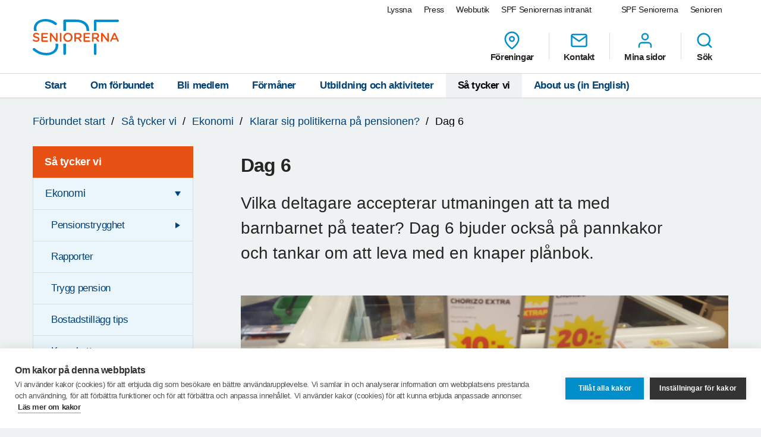

--- FILE ---
content_type: text/html; charset=utf-8
request_url: https://www.spfseniorerna.se/sa-tycker-vi/ekonomi/utmaning2017/dag-6/
body_size: 15868
content:


<!DOCTYPE html>
<html lang="sv">
<head>
    <meta charset="utf-8">
    <meta http-equiv="Content-Type" content="text/html;charset=UTF-8">
    <meta name="description">
    <meta name="keywords">
    <meta name="viewport" content="width=device-width, initial-scale=1, user-scalable=yes">
    <link rel="manifest" href="/Static/dist/asset-manifest.json?v=mkw7n-GrwsWMC-U6FefEtdt8RYEB9Tn6p40RYPPKvdo">
    <link rel="apple-touch-icon" href="/Static/images/apple-touch-icon.png?v=fINacuIRI7MbX8T71Xgzk7BHFInoxu0aFOAoJBr3DHI">
    <title>SPF Seniorerna - Dag 6</title>

    <link rel="stylesheet" href="/Static/dist/style.bundle.css?v=XgRckhKqfFUM6FRh5RsE7X0Y3E6FO9dFvsGFXkj1KbQ" />
    <script src="/Static/scripts/libs/modernizr.custom.77867.js?v=12pTYZbvry6LPDXGXJ3s4BPce2o48uFruSyWnGGC24E"></script>
    <script src="/Static/scripts/libs/jquery/2.1.3/jquery.min.js?v=G8Sz8jp6FXwep7fKYlPkoZv42EVNrH74ZszVaoEK9wE"></script>

    <script type="text/javascript">var _baLocale = 'se', _baMode = ' ', _rd_ignore_hidden_element = true;</script>
    <script type="text/javascript" src="https://www.browsealoud.com/plus/scripts/ba.js"></script>


    
    <meta name="twitter:card" content="summary_large_image" />
    <meta name="twitter:title" content="Dag 6" />
    <meta name="twitter:description" content="Vilka deltagare accepterar utmaningen att ta med barnbarnet p&#xE5; teater? Dag 6 bjuder ocks&#xE5; p&#xE5; pannkakor och tankar om att leva med en knaper pl&#xE5;nbok." />
    <meta name="twitter:url" content="https://www.spfseniorerna.se/sa-tycker-vi/ekonomi/utmaning2017/dag-6/" />

    <meta name="twitter:image" content="https://cdn.spfseniorerna.se/publishedmedia/l2kjdlvkg45p0374h4vh/lotten_dag_6.jpg" />
    <meta property="og:image" content="https://cdn.spfseniorerna.se/publishedmedia/l2kjdlvkg45p0374h4vh/lotten_dag_6.jpg" />

    <meta property="og:title" content="Dag 6" />
    <meta property="og:description" content="Vilka deltagare accepterar utmaningen att ta med barnbarnet p&#xE5; teater? Dag 6 bjuder ocks&#xE5; p&#xE5; pannkakor och tankar om att leva med en knaper pl&#xE5;nbok." />
    <meta property="og:url" content="https://www.spfseniorerna.se/sa-tycker-vi/ekonomi/utmaning2017/dag-6/" />



    <link href="https://www.spfseniorerna.se/sa-tycker-vi/ekonomi/utmaning2017/dag-6/" rel="canonical" />
    
    
    <script>
!function(T,l,y){var S=T.location,k="script",D="instrumentationKey",C="ingestionendpoint",I="disableExceptionTracking",E="ai.device.",b="toLowerCase",w="crossOrigin",N="POST",e="appInsightsSDK",t=y.name||"appInsights";(y.name||T[e])&&(T[e]=t);var n=T[t]||function(d){var g=!1,f=!1,m={initialize:!0,queue:[],sv:"5",version:2,config:d};function v(e,t){var n={},a="Browser";return n[E+"id"]=a[b](),n[E+"type"]=a,n["ai.operation.name"]=S&&S.pathname||"_unknown_",n["ai.internal.sdkVersion"]="javascript:snippet_"+(m.sv||m.version),{time:function(){var e=new Date;function t(e){var t=""+e;return 1===t.length&&(t="0"+t),t}return e.getUTCFullYear()+"-"+t(1+e.getUTCMonth())+"-"+t(e.getUTCDate())+"T"+t(e.getUTCHours())+":"+t(e.getUTCMinutes())+":"+t(e.getUTCSeconds())+"."+((e.getUTCMilliseconds()/1e3).toFixed(3)+"").slice(2,5)+"Z"}(),iKey:e,name:"Microsoft.ApplicationInsights."+e.replace(/-/g,"")+"."+t,sampleRate:100,tags:n,data:{baseData:{ver:2}}}}var h=d.url||y.src;if(h){function a(e){var t,n,a,i,r,o,s,c,u,p,l;g=!0,m.queue=[],f||(f=!0,t=h,s=function(){var e={},t=d.connectionString;if(t)for(var n=t.split(";"),a=0;a<n.length;a++){var i=n[a].split("=");2===i.length&&(e[i[0][b]()]=i[1])}if(!e[C]){var r=e.endpointsuffix,o=r?e.location:null;e[C]="https://"+(o?o+".":"")+"dc."+(r||"services.visualstudio.com")}return e}(),c=s[D]||d[D]||"",u=s[C],p=u?u+"/v2/track":d.endpointUrl,(l=[]).push((n="SDK LOAD Failure: Failed to load Application Insights SDK script (See stack for details)",a=t,i=p,(o=(r=v(c,"Exception")).data).baseType="ExceptionData",o.baseData.exceptions=[{typeName:"SDKLoadFailed",message:n.replace(/\./g,"-"),hasFullStack:!1,stack:n+"\nSnippet failed to load ["+a+"] -- Telemetry is disabled\nHelp Link: https://go.microsoft.com/fwlink/?linkid=2128109\nHost: "+(S&&S.pathname||"_unknown_")+"\nEndpoint: "+i,parsedStack:[]}],r)),l.push(function(e,t,n,a){var i=v(c,"Message"),r=i.data;r.baseType="MessageData";var o=r.baseData;return o.message='AI (Internal): 99 message:"'+("SDK LOAD Failure: Failed to load Application Insights SDK script (See stack for details) ("+n+")").replace(/\"/g,"")+'"',o.properties={endpoint:a},i}(0,0,t,p)),function(e,t){if(JSON){var n=T.fetch;if(n&&!y.useXhr)n(t,{method:N,body:JSON.stringify(e),mode:"cors"});else if(XMLHttpRequest){var a=new XMLHttpRequest;a.open(N,t),a.setRequestHeader("Content-type","application/json"),a.send(JSON.stringify(e))}}}(l,p))}function i(e,t){f||setTimeout(function(){!t&&m.core||a()},500)}var e=function(){var n=l.createElement(k);n.src=h;var e=y[w];return!e&&""!==e||"undefined"==n[w]||(n[w]=e),n.onload=i,n.onerror=a,n.onreadystatechange=function(e,t){"loaded"!==n.readyState&&"complete"!==n.readyState||i(0,t)},n}();y.ld<0?l.getElementsByTagName("head")[0].appendChild(e):setTimeout(function(){l.getElementsByTagName(k)[0].parentNode.appendChild(e)},y.ld||0)}try{m.cookie=l.cookie}catch(p){}function t(e){for(;e.length;)!function(t){m[t]=function(){var e=arguments;g||m.queue.push(function(){m[t].apply(m,e)})}}(e.pop())}var n="track",r="TrackPage",o="TrackEvent";t([n+"Event",n+"PageView",n+"Exception",n+"Trace",n+"DependencyData",n+"Metric",n+"PageViewPerformance","start"+r,"stop"+r,"start"+o,"stop"+o,"addTelemetryInitializer","setAuthenticatedUserContext","clearAuthenticatedUserContext","flush"]),m.SeverityLevel={Verbose:0,Information:1,Warning:2,Error:3,Critical:4};var s=(d.extensionConfig||{}).ApplicationInsightsAnalytics||{};if(!0!==d[I]&&!0!==s[I]){var c="onerror";t(["_"+c]);var u=T[c];T[c]=function(e,t,n,a,i){var r=u&&u(e,t,n,a,i);return!0!==r&&m["_"+c]({message:e,url:t,lineNumber:n,columnNumber:a,error:i}),r},d.autoExceptionInstrumented=!0}return m}(y.cfg);function a(){y.onInit&&y.onInit(n)}(T[t]=n).queue&&0===n.queue.length?(n.queue.push(a),n.trackPageView({})):a()}(window,document,{src: "https://js.monitor.azure.com/scripts/b/ai.2.gbl.min.js", crossOrigin: "anonymous", cfg: {instrumentationKey: 'a36d2588-aca9-4349-b2fd-a59d290134c1', disableCookiesUsage: false }});
</script>

    <!-- Google Tag Manager -->
    <script type="text/javascript">
        (function (w, d, s, l, i) {
            w[l] = w[l] || []; w[l].push({
                'gtm.start':
                    new Date().getTime(), event: 'gtm.js'
            }); var f = d.getElementsByTagName(s)[0],
                j = d.createElement(s), dl = l != 'dataLayer' ? '&l=' + l : ''; j.async = true; j.src =
                    'https://www.googletagmanager.com/gtm.js?id=' + i + dl; f.parentNode.insertBefore(j, f);
        })(window, document, 'script', 'dataLayer', 'GTM-K2Q8QXH');
    </script>
    <!-- End Google Tag Manager -->
</head>

<body>
    

    <!-- Google Tag Manager (noscript) -->
    <noscript>
        <iframe src="https://www.googletagmanager.com/ns.html?id=GTM-K2Q8QXH"
                height="0" width="0" style="display:none;visibility:hidden"></iframe>
    </noscript>
    <!-- End Google Tag Manager (noscript) -->

    <div id="page-wrapper">
<ul id="skip">
    <li><a href="#content" tabindex="2" accesskey="2" title="Gå till innehåll">Till övergripande innehåll</a></li>
</ul>
<header id="head" class="  site-head" role="banner">
    <div id="site-nav" class="site-nav-wrapper hidden-xs">
        <div class="container">
            <nav class="primary-nav" role="navigation">
                <ul role="menubar">
                        <li class="active">
                            <a href="/" role="menuitem" tabindex="4" title="SPF Seniorerna" class=active target="_blank">
                                SPF Seniorerna
                            </a>
                        </li>
                        <li class="">
                            <a href="http://www.senioren.se/" role="menuitem" tabindex="4" title="Senioren"  target="_blank">
                                Senioren
                            </a>
                        </li>
                </ul>
            </nav>
            <nav class="secondary-nav" role="navigation">
                <ul role="menubar">
                            <li>
                                <a id="bapluslogo" class="logo browsealoud" onclick="toggleBar();" href="javascript:void(0);" role="menuitem" tabindex="3" title="Lyssna" target="_blank">
                                    Lyssna
                                </a>
                            </li>
                            <li>
                                <a href="https://via.tt.se/pressrum/spf-seniorerna?publisherId=3236146" role="menuitem" tabindex="3" title="Press" target="_blank">
                                    Press
                                </a>
                            </li>
                            <li>
                                <a href="https://www.jsonshop.se/spfseniorerna" role="menuitem" tabindex="3" title="Webbutik" target="_blank">
                                    Webbutik
                                </a>
                            </li>
                            <li>
                                <a href="https://spf.foreningssupport.se/" role="menuitem" tabindex="3" title="SPF Seniorernas intran&#xE4;t" target="_blank">
                                    SPF Seniorernas intran&#xE4;t
                                </a>
                            </li>
                </ul>

            </nav>
        </div>
    </div>
<div class="container">
    <a href="https://www.spfseniorerna.se/" class="site-logo pull-left" rel="home" accesskey="1" title="SPF Seniorerna">
        <img src="/Static/images/spf_logo.svg" data-fallback="/Static/images/spf_logo.png" alt="spf.se" />
        <h1 class="visually-hidden">
            START
        </h1>
    </a>
    <nav id="global-navigation" class="global-nav pull-right" role="navigation">
        <ul role="menubar">
                        <li class="hidden-sm">
                            <a href="/sok-foreningar/" role="menuitem" class="header__icons" title="F&#xF6;reningar">
                                    
                                    <span>
<svg class="feather">
    <use xlink:href="/Static/gfx/svg/feather-sprite.svg#map-pin" href="/Static/gfx/svg/feather-sprite.svg#map-pin"/>
</svg></span>
                                F&#xF6;reningar
                            </a>
                        </li>
                        <li class="hidden-sm">
                            <a href="/om-forbundet/kontakta-oss/" role="menuitem" class="header__icons" title="Kontakt">
                                    
                                    <span>
<svg class="feather">
    <use xlink:href="/Static/gfx/svg/feather-sprite.svg#mail" href="/Static/gfx/svg/feather-sprite.svg#mail"/>
</svg></span>
                                Kontakt
                            </a>
                        </li>
                        <li class="hidden-sm hidden-xs">

                                <a href="/min-sida/" class="header__icons" role="menuitem" title="Mina sidor">
                                    <span class="inverted">
<svg class="feather">
    <use xlink:href="/Static/gfx/svg/feather-sprite.svg#user" href="/Static/gfx/svg/feather-sprite.svg#user"/>
</svg></span>
                                    Mina sidor
                                </a>

                        </li>
                        <li class="search-trigger show">
                            <a href="/sok-sida/" role="menuitem" class="header__icons" title="S&#xF6;k">
                                    
                                    <span>
<svg class="feather">
    <use xlink:href="/Static/gfx/svg/feather-sprite.svg#search" href="/Static/gfx/svg/feather-sprite.svg#search"/>
</svg></span>
                                S&#xF6;k
                            </a>
                        </li>
            <li class="visible-sm visible-xs main-nav-trigger">
                <a href="#" class="header__icons" role="menuitem" title="Meny">
                    <span>
<svg class="feather">
    <use xlink:href="/Static/gfx/svg/feather-sprite.svg#menu" href="/Static/gfx/svg/feather-sprite.svg#menu"/>
</svg></span>
                    Meny
                </a>
            </li>
        </ul>
    </nav>
</div>
    <nav id="main-navigation" class="main-nav hidden-xs hidden-sm" role="navigation">
        <div class="container">
            <ul role="menubar">
                <li class=><a class="" href="/">Start</a></li>
                <li class=>
                                    <a class="" href="/om-forbundet/">Om f&#xF6;rbundet</a>
                                </li><li class=>
                                    <a class="" href="/bli-medlem/">Bli medlem</a>
                                </li><li class=>
                                    <a class="" href="/formaner/">F&#xF6;rm&#xE5;ner</a>
                                </li><li class=>
                                    <a class="" href="/aktiviteter/">Utbildning och aktiviteter</a>
                                </li><li class=active>
                                    <a class="active" href="/sa-tycker-vi/">S&#xE5; tycker vi</a>
                                </li><li class=>
                                    <a class="" href="/about-us-in-english/">About us (in English)</a>
                                </li>

            </ul>
        </div>
    </nav>
    <nav id="main-navigation-mobile" class="main-nav-mobile" role="navigation">
        <div class="container">
            <ul role="menubar">
                <li class=>
                    <a class="" href="/">Start</a>
                </li>
                    <li class=" ">
                                <a href="https://www.spfseniorerna.se/om-forbundet/" role="menuitem">
                                    Om f&#xF6;rbundet
                                    <span class="dropdown-trigger"></span>
                                </a>
                                
        <ul class="sub-nav--first-lvl">
                <li class="  ">
                    <a href="https://www.spfseniorerna.se/om-forbundet/jobba-hos-oss/" role="menuitem">
                        Lediga tj&#xE4;nster
                    </a>

                    

                </li>
                <li class="  ">
                    <a href="https://www.spfseniorerna.se/om-forbundet/great-place-to-work/" role="menuitem">
                        Great Place to Work
                    </a>

                    

                </li>
                <li class="sub-nav__menuitem--has-children   ">
                    <a href="https://www.spfseniorerna.se/om-forbundet/kontakta-oss/" role="menuitem">
                        Kontakta oss
                            <span class="dropdown-trigger"></span>
                    </a>

                    
        <ul class="sub-nav--second-lvl">
                <li class="  ">
                    <a href="https://www.spfseniorerna.se/om-forbundet/kontakta-oss/kansliets-personal/" role="menuitem">
                        Kansliets personal
                    </a>

                    

                </li>
                <li class="  ">
                    <a href="https://www.spfseniorerna.se/om-forbundet/kontakta-oss/fs/" role="menuitem">
                        F&#xF6;rbundsstyrelsen
                    </a>

                    

                </li>
                <li class="  ">
                    <a href="https://www.spfseniorerna.se/om-forbundet/kontakta-oss/seniorens-redaktion/" role="menuitem">
                        Seniorens redaktion
                    </a>

                    

                </li>
                <li class="  ">
                    <a href="https://www.spfseniorerna.se/om-forbundet/kontakta-oss/sakkunniga/" role="menuitem">
                        Sakkunniga
                    </a>

                    

                </li>
                <li class="  ">
                    <a href="https://www.spfseniorerna.se/om-forbundet/kontakta-oss/valberedningen/" role="menuitem">
                        Valberedningen
                    </a>

                    

                </li>
        </ul>

                </li>
                <li class="sub-nav__menuitem--has-children   ">
                    <a href="https://www.spfseniorerna.se/om-forbundet/organisation/" role="menuitem">
                        Organisation
                            <span class="dropdown-trigger"></span>
                    </a>

                    
        <ul class="sub-nav--second-lvl">
                <li class="  ">
                    <a href="https://www.spfseniorerna.se/om-forbundet/organisation/foretradare/" role="menuitem">
                        F&#xF6;retr&#xE4;dare
                    </a>

                    

                </li>
                <li class="  ">
                    <a href="https://www.spfseniorerna.se/om-forbundet/organisation/spf-seniorernas-stadgar/" role="menuitem">
                        SPF Seniorernas stadgar
                    </a>

                    

                </li>
                <li class="  ">
                    <a href="https://www.spfseniorerna.se/om-forbundet/organisation/verksamhetsberattelser2/" role="menuitem">
                        Verksamhetsber&#xE4;ttelser
                    </a>

                    

                </li>
        </ul>

                </li>
                <li class="  ">
                    <a href="https://www.spfseniorerna.se/om-forbundet/press/" role="menuitem">
                        Press
                    </a>

                    

                </li>
                <li class="  ">
                    <a href="https://www.spfseniorerna.se/nyheter/" role="menuitem">
                        Nyhetsarkiv
                    </a>

                    

                </li>
                <li class="  ">
                    <a href="https://www.jsonshop.se/spfseniorerna" role="menuitem">
                        Webbutik
                    </a>

                    

                </li>
                <li class="  ">
                    <a href="https://www.spfseniorerna.se/om-forbundet/historia/" role="menuitem">
                        Historia
                    </a>

                    

                </li>
                <li class="sub-nav__menuitem--has-children   ">
                    <a href="https://www.spfseniorerna.se/om-forbundet/seniorpodden/" role="menuitem">
                        Seniorpodden
                            <span class="dropdown-trigger"></span>
                    </a>

                    
        <ul class="sub-nav--second-lvl">
                <li class="  ">
                    <a href="https://www.spfseniorerna.se/om-forbundet/seniorpodden/avsnitt-52--om-trygghet/" role="menuitem">
                        Avsnitt 52 &#x2013; om trygghet
                    </a>

                    

                </li>
                <li class="  ">
                    <a href="https://www.spfseniorerna.se/om-forbundet/seniorpodden/avsnitt-51/" role="menuitem">
                        Avsnitt 51 &#x2013; Golfspelare lever l&#xE4;ngre
                    </a>

                    

                </li>
                <li class="  ">
                    <a href="https://www.spfseniorerna.se/om-forbundet/seniorpodden/avsnitt-50--om-alderism/" role="menuitem">
                        Avsnitt 50 &#x2013; om &#xE5;lderism
                    </a>

                    

                </li>
                <li class="  ">
                    <a href="https://www.spfseniorerna.se/om-forbundet/seniorpodden/avsnitt-49---om-att-65-plussarna-behovs/" role="menuitem">
                        Avsnitt 49 &#x2013; om att 65-plussarna beh&#xF6;vs
                    </a>

                    

                </li>
                <li class="  ">
                    <a href="https://www.spfseniorerna.se/om-forbundet/seniorpodden/avsnitt-48--om-bedragerier/" role="menuitem">
                        Avsnitt 48 &#x2013; om bedr&#xE4;gerier
                    </a>

                    

                </li>
                <li class="  ">
                    <a href="https://www.spfseniorerna.se/om-forbundet/seniorpodden/avsnitt-47--om-konsumentvagledning/" role="menuitem">
                        Avsnitt 47 &#x2013; om konsumentv&#xE4;gledning
                    </a>

                    

                </li>
                <li class="  ">
                    <a href="https://www.spfseniorerna.se/om-forbundet/seniorpodden/avsnitt-46--om-att-halla-hjarnan-i-trim-och-lara-nytt/" role="menuitem">
                        Avsnitt 46 &#x2013; om att h&#xE5;lla hj&#xE4;rnan i trim och l&#xE4;ra nytt
                    </a>

                    

                </li>
                <li class="  ">
                    <a href="https://www.spfseniorerna.se/om-forbundet/seniorpodden/avsnitt-45--med-barbro-westerholm/" role="menuitem">
                        Avsnitt 45 &#x2013; med Barbro Westerholm
                    </a>

                    

                </li>
                <li class="  ">
                    <a href="https://www.spfseniorerna.se/om-forbundet/seniorpodden/avsnitt-44--om-bostader-for-seniorer/" role="menuitem">
                        Avsnitt 44 &#x2013; om bost&#xE4;der f&#xF6;r seniorer
                    </a>

                    

                </li>
                <li class="  ">
                    <a href="https://www.spfseniorerna.se/om-forbundet/seniorpodden/avsnitt-43--om-e-handel/" role="menuitem">
                        Avsnitt 43 &#x2013; om e-handel
                    </a>

                    

                </li>
                <li class="  ">
                    <a href="https://www.spfseniorerna.se/om-forbundet/seniorpodden/avsnitt-42/" role="menuitem">
                        Avsnitt 42 &#x2013; om framtidsfullmakt
                    </a>

                    

                </li>
                <li class="  ">
                    <a href="https://www.spfseniorerna.se/om-forbundet/seniorpodden/avsnitt-41-med-peter-sikstrom/" role="menuitem">
                        Avsnitt 41 med Peter Sikstr&#xF6;m
                    </a>

                    

                </li>
                <li class="  ">
                    <a href="https://www.spfseniorerna.se/om-forbundet/seniorpodden/avsnitt-40-om-bra-matvanor-for-seniorer/" role="menuitem">
                        Avsnitt 40 om bra matvanor f&#xF6;r seniorer
                    </a>

                    

                </li>
                <li class="  ">
                    <a href="https://www.spfseniorerna.se/om-forbundet/seniorpodden/avsnitt-39/" role="menuitem">
                        Avsnitt 39 med Mare L&#xF6;hmus Sundstr&#xF6;m
                    </a>

                    

                </li>
                <li class="  ">
                    <a href="https://www.spfseniorerna.se/om-forbundet/seniorpodden/avsnitt-38/" role="menuitem">
                        Avsnitt 38 med Susanne Rolfner Suvanto
                    </a>

                    

                </li>
                <li class="  ">
                    <a href="https://www.spfseniorerna.se/om-forbundet/seniorpodden/avsnitt-25-med-eva-eriksson/" role="menuitem">
                        Avsnitt 25 med Eva Eriksson
                    </a>

                    

                </li>
                <li class="  ">
                    <a href="https://www.spfseniorerna.se/om-forbundet/seniorpodden/avsnitt-37-med-peter-sikstrom/" role="menuitem">
                        Avsnitt 37 med Peter Sikstr&#xF6;m
                    </a>

                    

                </li>
                <li class="  ">
                    <a href="https://www.spfseniorerna.se/om-forbundet/seniorpodden/avsnitt-36-med-ardalan-shekarabi-om-pensioner/" role="menuitem">
                        Avsnitt 36 med Ardalan Shekarabi
                    </a>

                    

                </li>
                <li class="  ">
                    <a href="https://www.spfseniorerna.se/om-forbundet/seniorpodden/avsnitt-35---rutinerna-som-far-dig-att-ma-bra/" role="menuitem">
                        Avsnitt 35 med Madelein M&#xE5;nsson
                    </a>

                    

                </li>
                <li class="  ">
                    <a href="https://www.spfseniorerna.se/om-forbundet/seniorpodden/avsnitt-34-om-forfattardrommar/" role="menuitem">
                        Avsnitt 34 &#x2013; om f&#xF6;rfattardr&#xF6;mmar
                    </a>

                    

                </li>
                <li class="  ">
                    <a href="https://www.spfseniorerna.se/om-forbundet/seniorpodden/avsnitt-33/" role="menuitem">
                        Avsnitt 33 med f&#xF6;rfattaren Christina Gustavson
                    </a>

                    

                </li>
                <li class="  ">
                    <a href="https://www.spfseniorerna.se/om-forbundet/seniorpodden/avsnitt-32-med-fredrik-von-platen/" role="menuitem">
                        Avsnitt 32 med Fredrik von Platen
                    </a>

                    

                </li>
                <li class="  ">
                    <a href="https://www.spfseniorerna.se/om-forbundet/seniorpodden/avsnitt-31/" role="menuitem">
                        Avsnitt 31 med Eva Eriksson
                    </a>

                    

                </li>
                <li class="  ">
                    <a href="https://www.spfseniorerna.se/om-forbundet/seniorpodden/avsnitt-30/" role="menuitem">
                        Avsnitt 30 med Krysmyntha Sj&#xF6;din
                    </a>

                    

                </li>
                <li class="  ">
                    <a href="https://www.spfseniorerna.se/om-forbundet/seniorpodden/avsnitt-29-med-peter-sikstrom/" role="menuitem">
                        Avsnitt 29 med Peter Sikstr&#xF6;m
                    </a>

                    

                </li>
                <li class="  ">
                    <a href="https://www.spfseniorerna.se/om-forbundet/seniorpodden/avsnitt-28-med-thony-bjork/" role="menuitem">
                        Avsnitt 28 med Thony Bj&#xF6;rk
                    </a>

                    

                </li>
                <li class="  ">
                    <a href="https://www.spfseniorerna.se/om-forbundet/seniorpodden/avsnitt-27/" role="menuitem">
                        Avsnitt 27 med Martin Engman
                    </a>

                    

                </li>
                <li class="  ">
                    <a href="https://www.spfseniorerna.se/om-forbundet/seniorpodden/avsnitt-26-med-med-lars-eric-abrahamsson-ntf/" role="menuitem">
                        Avsnitt 26 med med Lars-Eric Abrahamsson, NTF
                    </a>

                    

                </li>
                <li class="  ">
                    <a href="https://www.spfseniorerna.se/om-forbundet/seniorpodden/avsnitt-24-vardcentralspatrullen-med-kjell-lindstrom/" role="menuitem">
                        Avsnitt 24 med Kjell Lindstr&#xF6;m
                    </a>

                    

                </li>
                <li class="  ">
                    <a href="https://www.spfseniorerna.se/om-forbundet/seniorpodden/avsnitt-23-med-angeli-sjostrom-hederberg/" role="menuitem">
                        Avsnitt 23 med Angeli Sj&#xF6;str&#xF6;m Hederberg
                    </a>

                    

                </li>
                <li class="  ">
                    <a href="https://www.spfseniorerna.se/om-forbundet/seniorpodden/avsnitt-22-med-malin-wennberg-och-guy-loov/" role="menuitem">
                        Avsnitt 22 med Malin Wennberg och Guy L&#xF6;&#xF6;v
                    </a>

                    

                </li>
                <li class="  ">
                    <a href="https://www.spfseniorerna.se/om-forbundet/seniorpodden/avsnitt-21-med-pa-prabert/" role="menuitem">
                        Avsnitt 21 med PA Prabert
                    </a>

                    

                </li>
                <li class="  ">
                    <a href="https://www.spfseniorerna.se/om-forbundet/seniorpodden/avsnitt-20/" role="menuitem">
                        Avsnitt 20 med Lennarth Johansson
                    </a>

                    

                </li>
                <li class="  ">
                    <a href="https://www.spfseniorerna.se/om-forbundet/seniorpodden/avsnitt-19-med-anna-eriksson/" role="menuitem">
                        Avsnitt 19 med Anna Eriksson
                    </a>

                    

                </li>
                <li class="  ">
                    <a href="https://www.spfseniorerna.se/om-forbundet/seniorpodden/avsnitt-18-med-gosta-bucht/" role="menuitem">
                        Avsnitt 18 med G&#xF6;sta Bucht
                    </a>

                    

                </li>
                <li class="  ">
                    <a href="https://www.spfseniorerna.se/om-forbundet/seniorpodden/seniorpodden-17/" role="menuitem">
                        Avsnitt 17 med Artur Ringart
                    </a>

                    

                </li>
                <li class="  ">
                    <a href="https://www.spfseniorerna.se/om-forbundet/seniorpodden/avsnitt-16-med-andreas-nilsson-och-fawzi-kadi/" role="menuitem">
                        Avsnitt 16 med Andreas Nilsson och Fawzi Kadi
                    </a>

                    

                </li>
                <li class="  ">
                    <a href="https://www.spfseniorerna.se/om-forbundet/seniorpodden/avsnitt-15-med-eva-eriksson/" role="menuitem">
                        Avsnitt 15 med Eva Eriksson
                    </a>

                    

                </li>
                <li class="  ">
                    <a href="https://www.spfseniorerna.se/om-forbundet/seniorpodden/avsnitt-14-med-christina-rogestam/" role="menuitem">
                        Avsnitt 14 med Christina Rogestam
                    </a>

                    

                </li>
                <li class="  ">
                    <a href="https://www.spfseniorerna.se/om-forbundet/seniorpodden/avsnitt-13/" role="menuitem">
                        Avsnitt 13 med Gunilla Lundberg
                    </a>

                    

                </li>
                <li class="  ">
                    <a href="https://www.spfseniorerna.se/om-forbundet/seniorpodden/avsnitt-12-med-berit-bolandet/" role="menuitem">
                        Avsnitt 12 med Berit B&#xF6;lander
                    </a>

                    

                </li>
                <li class="  ">
                    <a href="https://www.spfseniorerna.se/om-forbundet/seniorpodden/avsnitt-11-med-kg-scherman/" role="menuitem">
                        Avsnitt 11 med KG Scherman
                    </a>

                    

                </li>
                <li class="  ">
                    <a href="https://www.spfseniorerna.se/om-forbundet/seniorpodden/avsnitt-10-med-anna-lena-tapper/" role="menuitem">
                        Avsnitt 10 med Anna-Lena Tapper
                    </a>

                    

                </li>
                <li class="  ">
                    <a href="https://www.spfseniorerna.se/om-forbundet/seniorpodden/avsnitt-9-med-malena-ivarsson/" role="menuitem">
                        Avsnitt 9 med Malena Ivarsson
                    </a>

                    

                </li>
                <li class="  ">
                    <a href="https://www.spfseniorerna.se/om-forbundet/seniorpodden/avsnitt-1-med-christina-rogestam/" role="menuitem">
                        Avsnitt 1 med Christina Rogestam
                    </a>

                    

                </li>
                <li class="  ">
                    <a href="https://www.spfseniorerna.se/om-forbundet/seniorpodden/avsnitt-2-med-fredrik-von-platen/" role="menuitem">
                        Avsnitt 2 med Fredrik von Platen
                    </a>

                    

                </li>
                <li class="  ">
                    <a href="https://www.spfseniorerna.se/om-forbundet/seniorpodden/avsnitt-3-med-marianne-rundstrom/" role="menuitem">
                        Avsnitt 3 med Marianne Rundstr&#xF6;m
                    </a>

                    

                </li>
                <li class="  ">
                    <a href="https://www.spfseniorerna.se/om-forbundet/seniorpodden/avsnitt-4-med-peter-sikstrom/" role="menuitem">
                        Avsnitt 4 med Peter Sikstr&#xF6;m
                    </a>

                    

                </li>
                <li class="  ">
                    <a href="https://www.spfseniorerna.se/om-forbundet/seniorpodden/avsnitt-5-med-gosta-bucht/" role="menuitem">
                        Avsnitt 5 med G&#xF6;sta Bucht
                    </a>

                    

                </li>
                <li class="  ">
                    <a href="https://www.spfseniorerna.se/om-forbundet/seniorpodden/avsnitt-6-med-eva-eriksson/" role="menuitem">
                        Avsnitt 6 med Eva Eriksson
                    </a>

                    

                </li>
                <li class="  ">
                    <a href="https://www.spfseniorerna.se/om-forbundet/seniorpodden/avsnitt-8-med-nils-ingvar-lundin/" role="menuitem">
                        Avsnitt 7 med Nils Ingvar Lundin
                    </a>

                    

                </li>
                <li class="  ">
                    <a href="https://www.spfseniorerna.se/om-forbundet/seniorpodden/avsnitt-8/" role="menuitem">
                        Avsnitt 8 med Ingmar Skoog
                    </a>

                    

                </li>
        </ul>

                </li>
                <li class="sub-nav__menuitem--has-children   ">
                    <a href="https://www.spfseniorerna.se/om-forbundet/kongress-2025/" role="menuitem">
                        Kongress 2025
                            <span class="dropdown-trigger"></span>
                    </a>

                    
        <ul class="sub-nav--second-lvl">
                <li class="sub-nav__menuitem--has-children   ">
                    <a href="https://www.spfseniorerna.se/om-forbundet/kongress-2025/kongress-2023/" role="menuitem">
                        Kongress 2023
                            <span class="dropdown-trigger"></span>
                    </a>

                    
        <ul class="sub-nav--third-lvl">
                <li class="sub-nav__menuitem--has-children   ">
                    <a href="https://www.spfseniorerna.se/om-forbundet/kongress-2025/kongress-2023/kongress-2020/" role="menuitem">
                        Kongress 2020-2021
                            <span class="dropdown-trigger"></span>
                    </a>

                    
        <ul class="">
                <li class="  ">
                    <a href="https://www.spfseniorerna.se/om-forbundet/kongress-2025/kongress-2023/kongress-2020/kongresshandlingar-2020-2021/" role="menuitem">
                        Kongresshandlingar 2020-2021
                    </a>

                    

                </li>
        </ul>

                </li>
        </ul>

                </li>
        </ul>

                </li>
        </ul>

                            </li>
                    <li class=" ">
                                <a href="https://www.spfseniorerna.se/bli-medlem/" role="menuitem">
                                    Bli medlem
                                    <span class="dropdown-trigger"></span>
                                </a>
                                
        <ul class="sub-nav--first-lvl">
                <li class="  ">
                    <a href="https://www.spfseniorerna.se/bli-medlem/varfor-bli-medlem-i-spf-seniorerna/" role="menuitem">
                        D&#xE4;rf&#xF6;r ska du bli medlem
                    </a>

                    

                </li>
                <li class="  ">
                    <a href="https://www.spfseniorerna.se/bli-medlem/bli-stodmedlem/" role="menuitem">
                        Bli st&#xF6;dmedlem
                    </a>

                    

                </li>
                <li class="  ">
                    <a href="https://www.spfseniorerna.se/bli-medlem/ge_bort/" role="menuitem">
                        Ge bort ett st&#xF6;dmedlemskap
                    </a>

                    

                </li>
                <li class="  ">
                    <a href="https://www.spfseniorerna.se/bli-medlem/vem-kan-bli-medlem/" role="menuitem">
                        Vem kan bli medlem?
                    </a>

                    

                </li>
                <li class="  ">
                    <a href="https://www.spfseniorerna.se/formaner/" role="menuitem">
                        F&#xF6;rm&#xE5;ner
                    </a>

                    

                </li>
                <li class="  ">
                    <a href="https://www.spfseniorerna.se/bli-medlem/gdpr/" role="menuitem">
                        Hantering av personuppgifter
                    </a>

                    

                </li>
                <li class="  ">
                    <a href="https://www.spfseniorerna.se/bli-medlem/kopvillkor-medlemskap/" role="menuitem">
                        K&#xF6;pvillkor medlemskap
                    </a>

                    

                </li>
        </ul>

                            </li>
                    <li class=" ">
                                <a href="https://www.spfseniorerna.se/formaner/" role="menuitem">
                                    F&#xF6;rm&#xE5;ner
                                    <span class="dropdown-trigger"></span>
                                </a>
                                
        <ul class="sub-nav--first-lvl">
                <li class="  ">
                    <a href="https://www.spfseniorerna.se/formaner/medlemsansokan2/" role="menuitem">
                        Medlemstidningen Senioren
                    </a>

                    

                </li>
                <li class="sub-nav__menuitem--has-children   ">
                    <a href="https://www.spfseniorerna.se/formaner/forsakringar/" role="menuitem">
                        F&#xF6;rs&#xE4;kringar
                            <span class="dropdown-trigger"></span>
                    </a>

                    
        <ul class="sub-nav--second-lvl">
                <li class="  ">
                    <a href="https://www.spfseniorerna.se/formaner/forsakringar/if/" role="menuitem">
                        If
                    </a>

                    

                </li>
                <li class="  ">
                    <a href="https://www.spfseniorerna.se/formaner/forsakringar/skandia/" role="menuitem">
                        Skandia
                    </a>

                    

                </li>
        </ul>

                </li>
                <li class="sub-nav__menuitem--has-children   ">
                    <a href="https://www.spfseniorerna.se/formaner/juridikhjalp/" role="menuitem">
                        Juridik och begravning
                            <span class="dropdown-trigger"></span>
                    </a>

                    
        <ul class="sub-nav--second-lvl">
                <li class="  ">
                    <a href="https://www.spfseniorerna.se/formaner/juridikhjalp/fenix-family/" role="menuitem">
                        Fenix Family
                    </a>

                    

                </li>
                <li class="  ">
                    <a href="https://www.spfseniorerna.se/formaner/juridikhjalp/verahill-familjejuridik/" role="menuitem">
                        Verahill Familjejuridik
                    </a>

                    

                </li>
                <li class="  ">
                    <a href="https://www.spfseniorerna.se/formaner/juridikhjalp/lavendla-juridik/" role="menuitem">
                        Lavendla Juridik
                    </a>

                    

                </li>
                <li class="  ">
                    <a href="https://www.spfseniorerna.se/formaner/juridikhjalp/familjens-jurist/" role="menuitem">
                        Familjens Jurist
                    </a>

                    

                </li>
                <li class="  ">
                    <a href="https://www.spfseniorerna.se/formaner/juridikhjalp/klarahill/" role="menuitem">
                        Klarahill Begravning
                    </a>

                    

                </li>
                <li class="  ">
                    <a href="https://www.spfseniorerna.se/formaner/juridikhjalp/fonus/" role="menuitem">
                        Fonus
                    </a>

                    

                </li>
        </ul>

                </li>
                <li class="  ">
                    <a href="https://www.spfseniorerna.se/formaner/energi/" role="menuitem">
                        Energi
                    </a>

                    

                </li>
                <li class="  ">
                    <a href="https://www.spfseniorerna.se/formaner/readly/" role="menuitem">
                        Readly
                    </a>

                    

                </li>
                <li class="  ">
                    <a href="https://www.spfseniorerna.se/formaner/bookbeat/" role="menuitem">
                        BookBeat
                    </a>

                    

                </li>
                <li class="  ">
                    <a href="https://www.spfseniorerna.se/formaner/trygghetssamtal/" role="menuitem">
                        Trygghetssamtalet
                    </a>

                    

                </li>
                <li class="sub-nav__menuitem--has-children   ">
                    <a href="https://www.spfseniorerna.se/formaner/kultur/" role="menuitem">
                        Kultur
                            <span class="dropdown-trigger"></span>
                    </a>

                    
        <ul class="sub-nav--second-lvl">
                <li class="  ">
                    <a href="https://www.spfseniorerna.se/formaner/kultur/julkoserter/" role="menuitem">
                        Julkonserter
                    </a>

                    

                </li>
        </ul>

                </li>
                <li class="  ">
                    <a href="https://www.spfseniorerna.se/formaner/konsumentradgivning/" role="menuitem">
                        Konsumentv&#xE4;gledning
                    </a>

                    

                </li>
                <li class="  ">
                    <a href="https://www.spfseniorerna.se/formaner/euroflorist/" role="menuitem">
                        Euroflorist
                    </a>

                    

                </li>
                <li class="  ">
                    <a href="https://www.spfseniorerna.se/formaner/seniorens-reseklubb/" role="menuitem">
                        Seniorens reseklubb
                    </a>

                    

                </li>
                <li class="  ">
                    <a href="https://www.spfseniorerna.se/formaner/bonniers-bokklubb/" role="menuitem">
                        Bonniers bokklubb
                    </a>

                    

                </li>
                <li class="  ">
                    <a href="https://www.spfseniorerna.se/formaner/svensk-vardeforvaring/" role="menuitem">
                        Bankfack
                    </a>

                    

                </li>
                <li class="  ">
                    <a href="https://www.spfseniorerna.se/formaner/tallink-silja/" role="menuitem">
                        Tallink Silja
                    </a>

                    

                </li>
                <li class="  ">
                    <a href="https://www.spfseniorerna.se/formaner/utbildning---studiecirklar/" role="menuitem">
                        Utbildning - Studiecirklar
                    </a>

                    

                </li>
                <li class="  ">
                    <a href="https://www.spfseniorerna.se/formaner/smart-senior/" role="menuitem">
                        Smart Senior
                    </a>

                    

                </li>
        </ul>

                            </li>
                    <li class=" ">
                                <a href="https://www.spfseniorerna.se/aktiviteter/" role="menuitem">
                                    Utbildning och aktiviteter
                                    <span class="dropdown-trigger"></span>
                                </a>
                                
        <ul class="sub-nav--first-lvl">
                <li class="sub-nav__menuitem--has-children   ">
                    <a href="https://www.spfseniorerna.se/aktiviteter/tillsammans--inte-ensam/" role="menuitem">
                        Tillsammans - mindre ensam
                            <span class="dropdown-trigger"></span>
                    </a>

                    
        <ul class="sub-nav--second-lvl">
                <li class="sub-nav__menuitem--has-children   ">
                    <a href="https://www.spfseniorerna.se/aktiviteter/tillsammans--inte-ensam/Foreningsliv/" role="menuitem">
                        F&#xF6;reningsliv
                            <span class="dropdown-trigger"></span>
                    </a>

                    
        <ul class="sub-nav--third-lvl">
                <li class="sub-nav__menuitem--has-children   ">
                    <a href="https://www.spfseniorerna.se/aktiviteter/tillsammans--inte-ensam/Foreningsliv/foreningar-mot-ensamhet/" role="menuitem">
                        F&#xF6;reningar mot ensamhet
                            <span class="dropdown-trigger"></span>
                    </a>

                    
        <ul class="">
                <li class="  ">
                    <a href="https://www.spfseniorerna.se/aktiviteter/tillsammans--inte-ensam/Foreningsliv/foreningar-mot-ensamhet/ensamhetsprojekt-med-beviljade-bidrag/" role="menuitem">
                        Ensamhetsprojekt med beviljade bidrag
                    </a>

                    

                </li>
        </ul>

                </li>
                <li class="  ">
                    <a href="https://www.spfseniorerna.se/aktiviteter/tillsammans--inte-ensam/Foreningsliv/trygghetssamtalet/" role="menuitem">
                        Trygghetssamtalet
                    </a>

                    

                </li>
                <li class="  ">
                    <a href="https://www.spfseniorerna.se/aktiviteter/tillsammans--inte-ensam/Foreningsliv/volontarprojekt/" role="menuitem">
                        Volont&#xE4;rer mot ensamhet
                    </a>

                    

                </li>
        </ul>

                </li>
                <li class="sub-nav__menuitem--has-children   ">
                    <a href="https://www.spfseniorerna.se/aktiviteter/tillsammans--inte-ensam/Kunskap/" role="menuitem">
                        Kunskap
                            <span class="dropdown-trigger"></span>
                    </a>

                    
        <ul class="sub-nav--third-lvl">
                <li class="sub-nav__menuitem--has-children   ">
                    <a href="https://www.spfseniorerna.se/aktiviteter/tillsammans--inte-ensam/Kunskap/tips/" role="menuitem">
                        12 Tips att ge till personer som k&#xE4;nner sig ensamma
                            <span class="dropdown-trigger"></span>
                    </a>

                    
        <ul class="">
                <li class="  ">
                    <a href="https://www.spfseniorerna.se/aktiviteter/tillsammans--inte-ensam/Kunskap/tips/motesgladje/" role="menuitem">
                        M&#xF6;tesgl&#xE4;dje
                    </a>

                    

                </li>
        </ul>

                </li>
                <li class="  ">
                    <a href="https://www.spfseniorerna.se/aktiviteter/tillsammans--inte-ensam/Kunskap/nationell-strategi-mot-ensamhet/" role="menuitem">
                        Nationell strategi mot ensamhet
                    </a>

                    

                </li>
                <li class="  ">
                    <a href="https://www.spfseniorerna.se/aktiviteter/tillsammans--inte-ensam/Kunskap/rapport--sa-motverkar-vi-ofrivillig-ensamhet/" role="menuitem">
                        Rapport: Tillsammans mindre ensam
                    </a>

                    

                </li>
                <li class="  ">
                    <a href="https://www.spfseniorerna.se/aktiviteter/tillsammans--inte-ensam/Kunskap/hjalp-och-stod/" role="menuitem">
                        St&#xF6;d och hj&#xE4;lp
                    </a>

                    

                </li>
                <li class="  ">
                    <a href="https://www.spfseniorerna.se/aktiviteter/tillsammans--inte-ensam/Kunskap/boktips/" role="menuitem">
                        Boktips
                    </a>

                    

                </li>
        </ul>

                </li>
                <li class="  ">
                    <a href="https://www.spfseniorerna.se/aktiviteter/tillsammans--inte-ensam/nyhetsbrev2/" role="menuitem">
                        Nyhetsbrev
                    </a>

                    

                </li>
                <li class="sub-nav__menuitem--has-children   ">
                    <a href="https://www.spfseniorerna.se/aktiviteter/tillsammans--inte-ensam/Studiematerial/" role="menuitem">
                        Studiematerial
                            <span class="dropdown-trigger"></span>
                    </a>

                    
        <ul class="sub-nav--third-lvl">
                <li class="  ">
                    <a href="https://www.spfseniorerna.se/aktiviteter/tillsammans--inte-ensam/Studiematerial/Telefonsamtalshandbok/" role="menuitem">
                        Handbok f&#xF6;r samtal
                    </a>

                    

                </li>
                <li class="  ">
                    <a href="https://www.spfseniorerna.se/aktiviteter/tillsammans--inte-ensam/Studiematerial/ensamhetsuppropet/" role="menuitem">
                        Inspiration till samtal: Ensamhetsuppropet
                    </a>

                    

                </li>
                <li class="  ">
                    <a href="https://www.spfseniorerna.se/aktiviteter/tillsammans--inte-ensam/Studiematerial/lar-dig-mer-om-strategin-mot-ensamhet/" role="menuitem">
                        L&#xE4;r dig mer om Strategin mot ensamhet
                    </a>

                    

                </li>
                <li class="  ">
                    <a href="https://www.spfseniorerna.se/aktiviteter/tillsammans--inte-ensam/Studiematerial/Inteensam/" role="menuitem">
                        Studiematerial: Tillsammans mot ensamhet
                    </a>

                    

                </li>
                <li class="sub-nav__menuitem--has-children   ">
                    <a href="https://www.spfseniorerna.se/aktiviteter/tillsammans--inte-ensam/Studiematerial/digital-ambassadorsutbildning/" role="menuitem">
                        Digital ambassad&#xF6;rsutbildning
                            <span class="dropdown-trigger"></span>
                    </a>

                    
        <ul class="">
                <li class="  ">
                    <a href="https://www.spfseniorerna.se/aktiviteter/tillsammans--inte-ensam/Studiematerial/digital-ambassadorsutbildning/ambassadorer/" role="menuitem">
                        Ambassad&#xF6;rer
                    </a>

                    

                </li>
        </ul>

                </li>
                <li class="  ">
                    <a href="https://www.spfseniorerna.se/aktiviteter/tillsammans--inte-ensam/Studiematerial/stodmaterial-kontakt--och-samtalsgrupper/" role="menuitem">
                        St&#xF6;dmaterial kontakt- och samtalsgrupper
                    </a>

                    

                </li>
                <li class="  ">
                    <a href="https://www.spfseniorerna.se/aktiviteter/tillsammans--inte-ensam/Studiematerial/studiematerial-smartphones/" role="menuitem">
                        Studiematerial Smartphones
                    </a>

                    

                </li>
        </ul>

                </li>
                <li class="sub-nav__menuitem--has-children   ">
                    <a href="https://www.spfseniorerna.se/aktiviteter/tillsammans--inte-ensam/Forelasningar/" role="menuitem">
                        Webbinarier
                            <span class="dropdown-trigger"></span>
                    </a>

                    
        <ul class="sub-nav--third-lvl">
                <li class="  ">
                    <a href="https://www.spfseniorerna.se/aktiviteter/tillsammans--inte-ensam/Forelasningar/inte-ensam-2018-2020-version2/" role="menuitem">
                        Inte ensam 2018-2020
                    </a>

                    

                </li>
        </ul>

                </li>
                <li class="  ">
                    <a href="https://www.spfseniorerna.se/aktiviteter/tillsammans--inte-ensam/mot-vara-medlemmar/" role="menuitem">
                        M&#xF6;t v&#xE5;ra medlemmar
                    </a>

                    

                </li>
        </ul>

                </li>
                <li class="sub-nav__menuitem--has-children   ">
                    <a href="https://www.spfseniorerna.se/aktiviteter/forbundsmasterskap/" role="menuitem">
                        F&#xF6;rbundsm&#xE4;sterskap
                            <span class="dropdown-trigger"></span>
                    </a>

                    
        <ul class="sub-nav--second-lvl">
                <li class="  ">
                    <a href="https://www.spfseniorerna.se/aktiviteter/forbundsmasterskap/langdskidor/" role="menuitem">
                        L&#xE4;ngdskidor
                    </a>

                    

                </li>
                <li class="  ">
                    <a href="https://www.spfseniorerna.se/aktiviteter/forbundsmasterskap/hjarnkoll/" role="menuitem">
                        Hj&#xE4;rnkoll
                    </a>

                    

                </li>
                <li class="  ">
                    <a href="https://www.spfseniorerna.se/aktiviteter/forbundsmasterskap/mattcurling/" role="menuitem">
                        Mattcurling
                    </a>

                    

                </li>
                <li class="  ">
                    <a href="https://www.spfseniorerna.se/aktiviteter/forbundsmasterskap/orientering/" role="menuitem">
                        Orientering
                    </a>

                    

                </li>
                <li class="  ">
                    <a href="https://www.spfseniorerna.se/aktiviteter/forbundsmasterskap/golf/" role="menuitem">
                        Golf
                    </a>

                    

                </li>
                <li class="  ">
                    <a href="https://www.spfseniorerna.se/aktiviteter/forbundsmasterskap/boule/" role="menuitem">
                        Boule
                    </a>

                    

                </li>
                <li class="  ">
                    <a href="https://www.spfseniorerna.se/aktiviteter/forbundsmasterskap/bowling/" role="menuitem">
                        Bowling
                    </a>

                    

                </li>
                <li class="  ">
                    <a href="https://www.spfseniorerna.se/aktiviteter/forbundsmasterskap/bridge/" role="menuitem">
                        Bridge
                    </a>

                    

                </li>
                <li class="  ">
                    <a href="https://www.spfseniorerna.se/aktiviteter/forbundsmasterskap/bordtennis/" role="menuitem">
                        Bordtennis
                    </a>

                    

                </li>
        </ul>

                </li>
                <li class="sub-nav__menuitem--has-children   ">
                    <a href="https://www.spfseniorerna.se/aktiviteter/folkhalsoveckan-2025/" role="menuitem">
                        Folkh&#xE4;lsoveckan
                            <span class="dropdown-trigger"></span>
                    </a>

                    
        <ul class="sub-nav--second-lvl">
                <li class="sub-nav__menuitem--has-children   ">
                    <a href="https://www.spfseniorerna.se/aktiviteter/folkhalsoveckan-2025/folkhalsoveckan-2024/" role="menuitem">
                        Folkh&#xE4;lsoveckan 2024
                            <span class="dropdown-trigger"></span>
                    </a>

                    
        <ul class="sub-nav--third-lvl">
                <li class="  ">
                    <a href="https://www.spfseniorerna.se/aktiviteter/folkhalsoveckan-2025/folkhalsoveckan-2024/20-maj/" role="menuitem">
                        20 maj
                    </a>

                    

                </li>
                <li class="  ">
                    <a href="https://www.spfseniorerna.se/aktiviteter/folkhalsoveckan-2025/folkhalsoveckan-2024/21-maj/" role="menuitem">
                        21 maj
                    </a>

                    

                </li>
                <li class="  ">
                    <a href="https://www.spfseniorerna.se/aktiviteter/folkhalsoveckan-2025/folkhalsoveckan-2024/22-maj/" role="menuitem">
                        22 maj
                    </a>

                    

                </li>
                <li class="  ">
                    <a href="https://www.spfseniorerna.se/aktiviteter/folkhalsoveckan-2025/folkhalsoveckan-2024/23-maj/" role="menuitem">
                        23 maj
                    </a>

                    

                </li>
                <li class="  ">
                    <a href="https://www.spfseniorerna.se/aktiviteter/folkhalsoveckan-2025/folkhalsoveckan-2024/24-maj/" role="menuitem">
                        24 maj
                    </a>

                    

                </li>
        </ul>

                </li>
                <li class="  ">
                    <a href="https://www.spfseniorerna.se/aktiviteter/folkhalsoveckan-2025/folkhalsovecka-2023/" role="menuitem">
                        Folkh&#xE4;lsoveckan 2023
                    </a>

                    

                </li>
                <li class="  ">
                    <a href="https://www.spfseniorerna.se/aktiviteter/folkhalsoveckan-2025/folkhalsovecka2022/" role="menuitem">
                        Folkh&#xE4;lsoveckan 2022
                    </a>

                    

                </li>
                <li class="  ">
                    <a href="https://www.spfseniorerna.se/aktiviteter/folkhalsoveckan-2025/folkhalsoveckan-2021/" role="menuitem">
                        Folkh&#xE4;lsoveckan 2021
                    </a>

                    

                </li>
                <li class="  ">
                    <a href="https://www.spfseniorerna.se/aktiviteter/folkhalsoveckan-2025/tommy-cederholm/" role="menuitem">
                        Tommy Cederholm
                    </a>

                    

                </li>
                <li class="  ">
                    <a href="https://www.spfseniorerna.se/aktiviteter/folkhalsoveckan-2025/goran-boll/" role="menuitem">
                        G&#xF6;ran Boll
                    </a>

                    

                </li>
                <li class="  ">
                    <a href="https://www.spfseniorerna.se/aktiviteter/folkhalsoveckan-2025/aase-wisten/" role="menuitem">
                        Aase Wisten
                    </a>

                    

                </li>
                <li class="  ">
                    <a href="https://www.spfseniorerna.se/aktiviteter/folkhalsoveckan-2025/bjorn-bragee/" role="menuitem">
                        Bj&#xF6;rn Bragee
                    </a>

                    

                </li>
                <li class="  ">
                    <a href="https://www.spfseniorerna.se/aktiviteter/folkhalsoveckan-2025/kay-pollak/" role="menuitem">
                        Kay Pollak
                    </a>

                    

                </li>
                <li class="  ">
                    <a href="https://www.spfseniorerna.se/aktiviteter/folkhalsoveckan-2025/rorelseutmaningen/" role="menuitem">
                        R&#xF6;relseutmaningen
                    </a>

                    

                </li>
        </ul>

                </li>
                <li class="sub-nav__menuitem--has-children   ">
                    <a href="https://www.spfseniorerna.se/aktiviteter/webbinarier-2025/" role="menuitem">
                        Webbinarier 2025
                            <span class="dropdown-trigger"></span>
                    </a>

                    
        <ul class="sub-nav--second-lvl">
                <li class="  ">
                    <a href="https://www.spfseniorerna.se/aktiviteter/webbinarier-2025/livesandning/" role="menuitem">
                        Lives&#xE4;ndningar
                    </a>

                    

                </li>
        </ul>

                </li>
                <li class="  ">
                    <a href="https://www.spfseniorerna.se/aktiviteter/webbinarier/" role="menuitem">
                        Webbinarier att se i efterhand
                    </a>

                    

                </li>
                <li class="sub-nav__menuitem--has-children   ">
                    <a href="https://www.spfseniorerna.se/aktiviteter/halsans-hornpelare/" role="menuitem">
                        H&#xE4;lsa
                            <span class="dropdown-trigger"></span>
                    </a>

                    
        <ul class="sub-nav--second-lvl">
                <li class="  ">
                    <a href="https://www.spfseniorerna.se/aktiviteter/halsans-hornpelare/kostrad/" role="menuitem">
                        Kostr&#xE5;d
                    </a>

                    

                </li>
                <li class="sub-nav__menuitem--has-children   ">
                    <a href="https://www.spfseniorerna.se/aktiviteter/halsans-hornpelare/fallolyckor/" role="menuitem">
                        Fallolyckor
                            <span class="dropdown-trigger"></span>
                    </a>

                    
        <ul class="sub-nav--third-lvl">
                <li class="  ">
                    <a href="https://www.spfseniorerna.se/aktiviteter/halsans-hornpelare/fallolyckor/tips-pa-hur-motion-minskar-risken-for-fall/" role="menuitem">
                        Tips om hur motion kan minska risken f&#xF6;r fall
                    </a>

                    

                </li>
                <li class="  ">
                    <a href="https://www.spfseniorerna.se/aktiviteter/halsans-hornpelare/fallolyckor/tips-med-anledning-av-att-mediciner-paverkar-risken-for-fall/" role="menuitem">
                        Mediciner kan p&#xE5;verka risken f&#xF6;r fall
                    </a>

                    

                </li>
                <li class="  ">
                    <a href="https://www.spfseniorerna.se/aktiviteter/halsans-hornpelare/fallolyckor/mat/" role="menuitem">
                        Tips om hur mat kan minska risken f&#xF6;r fall
                    </a>

                    

                </li>
        </ul>

                </li>
                <li class="sub-nav__menuitem--has-children   ">
                    <a href="https://www.spfseniorerna.se/aktiviteter/halsans-hornpelare/koll-pa-lakemedel/" role="menuitem">
                        Koll p&#xE5; l&#xE4;kemedel
                            <span class="dropdown-trigger"></span>
                    </a>

                    
        <ul class="sub-nav--third-lvl">
                <li class="  ">
                    <a href="https://www.spfseniorerna.se/aktiviteter/halsans-hornpelare/koll-pa-lakemedel/statistik_2020/" role="menuitem">
                        Gl&#xE4;djande f&#xF6;rb&#xE4;ttring 2020
                    </a>

                    

                </li>
        </ul>

                </li>
                <li class="  ">
                    <a href="https://www.spfseniorerna.se/aktiviteter/halsans-hornpelare/sofia-ahman-svarar-pa-traningsfragor/" role="menuitem">
                        Sofias tr&#xE4;ningstips
                    </a>

                    

                </li>
        </ul>

                </li>
                <li class="sub-nav__menuitem--has-children   ">
                    <a href="https://www.spfseniorerna.se/aktiviteter/sakerhet-pa-natet2/" role="menuitem">
                        S&#xE4;kerhet p&#xE5; n&#xE4;tet
                            <span class="dropdown-trigger"></span>
                    </a>

                    
        <ul class="sub-nav--second-lvl">
                <li class="sub-nav__menuitem--has-children   ">
                    <a href="https://www.spfseniorerna.se/aktiviteter/sakerhet-pa-natet2/forsok-inte-lura-mig/" role="menuitem">
                        F&#xF6;rs&#xF6;k inte lura mig
                            <span class="dropdown-trigger"></span>
                    </a>

                    
        <ul class="sub-nav--third-lvl">
                <li class="  ">
                    <a href="https://www.spfseniorerna.se/aktiviteter/sakerhet-pa-natet2/forsok-inte-lura-mig/ur-samtiden/" role="menuitem">
                        UR Samtiden
                    </a>

                    

                </li>
        </ul>

                </li>
                <li class="  ">
                    <a href="https://www.spfseniorerna.se/aktiviteter/sakerhet-pa-natet2/sakerhet-pa-natet/" role="menuitem">
                        V&#xE4;gledning s&#xE4;kerhet Internetstiftelsen
                    </a>

                    

                </li>
                <li class="sub-nav__menuitem--has-children   ">
                    <a href="https://www.spfseniorerna.se/aktiviteter/sakerhet-pa-natet2/bankid/" role="menuitem">
                        S&#xE4;ker anv&#xE4;ndning av BankId
                            <span class="dropdown-trigger"></span>
                    </a>

                    
        <ul class="sub-nav--third-lvl">
                <li class="  ">
                    <a href="https://www.spfseniorerna.se/aktiviteter/sakerhet-pa-natet2/bankid/kivra-och-digitala-brevlador/" role="menuitem">
                        Kivra och digitala brevl&#xE5;dor
                    </a>

                    

                </li>
        </ul>

                </li>
                <li class="  ">
                    <a href="https://www.spfseniorerna.se/aktiviteter/sakerhet-pa-natet2/guide-mot-natbedragerier/" role="menuitem">
                        Guide mot n&#xE4;tbedr&#xE4;gerier
                    </a>

                    

                </li>
        </ul>

                </li>
                <li class="sub-nav__menuitem--has-children   ">
                    <a href="https://www.spfseniorerna.se/aktiviteter/studiematerial-smartphone-surfplatta-dator/" role="menuitem">
                        Studiematerial &#x2013; smartphone, surfplatta, dator
                            <span class="dropdown-trigger"></span>
                    </a>

                    
        <ul class="sub-nav--second-lvl">
                <li class="  ">
                    <a href="https://www.spfseniorerna.se/aktiviteter/studiematerial-smartphone-surfplatta-dator/utbildning-digital-coach/" role="menuitem">
                        Utbildning Digital coach
                    </a>

                    

                </li>
        </ul>

                </li>
                <li class="  ">
                    <a href="https://www.spfseniorerna.se/aktiviteter/seniorval/" role="menuitem">
                        S&#xF6;ktj&#xE4;nsten Seniorval
                    </a>

                    

                </li>
                <li class="  ">
                    <a href="https://www.spfseniorerna.se/aktiviteter/pensionsskolan/" role="menuitem">
                        Pensionsskolan
                    </a>

                    

                </li>
                <li class="sub-nav__menuitem--has-children   ">
                    <a href="https://www.spfseniorerna.se/aktiviteter/projekt-med-stod-av-allmanna-arvsfonden/" role="menuitem">
                        Arvsfondsprojekt
                            <span class="dropdown-trigger"></span>
                    </a>

                    
        <ul class="sub-nav--second-lvl">
                <li class="  ">
                    <a href="https://www.spfseniorerna.se/aktiviteter/projekt-med-stod-av-allmanna-arvsfonden/attityd65/" role="menuitem">
                        attityd65
                    </a>

                    

                </li>
        </ul>

                </li>
                <li class="  ">
                    <a href="https://www.spfseniorerna.se/aktiviteter/hallbara-seniorer/" role="menuitem">
                        H&#xE5;llbara seniorer
                    </a>

                    

                </li>
                <li class="  ">
                    <a href="https://www.spfseniorerna.se/aktiviteter/arsrika-seniorer/" role="menuitem">
                        &#xC5;rsrika seniorer
                    </a>

                    

                </li>
                <li class="  ">
                    <a href="https://www.spfseniorerna.se/aktiviteter/ai-utbildning/" role="menuitem">
                        AI utbildning
                    </a>

                    

                </li>
        </ul>

                            </li>
                    <li class=" opened">
                                <a href="https://www.spfseniorerna.se/sa-tycker-vi/" role="menuitem">
                                    S&#xE5; tycker vi
                                    <span class="dropdown-trigger"></span>
                                </a>
                                
        <ul class="sub-nav--first-lvl">
                <li class="sub-nav__menuitem--has-children  opened ">
                    <a href="https://www.spfseniorerna.se/sa-tycker-vi/ekonomi/" role="menuitem">
                        Ekonomi
                            <span class="dropdown-trigger"></span>
                    </a>

                    
        <ul class="sub-nav--second-lvl">
                <li class="sub-nav__menuitem--has-children   ">
                    <a href="https://www.spfseniorerna.se/sa-tycker-vi/ekonomi/pensionstrygghet/" role="menuitem">
                        Pensionstrygghet
                            <span class="dropdown-trigger"></span>
                    </a>

                    
        <ul class="sub-nav--third-lvl">
                <li class="  ">
                    <a href="https://www.spfseniorerna.se/sa-tycker-vi/ekonomi/pensionstrygghet/exempel/" role="menuitem">
                        Exempel
                    </a>

                    

                </li>
                <li class="  ">
                    <a href="https://www.spfseniorerna.se/sa-tycker-vi/ekonomi/pensionstrygghet/vad-behover-forandras/" role="menuitem">
                        vad beh&#xF6;ver f&#xF6;r&#xE4;ndras
                    </a>

                    

                </li>
                <li class="  ">
                    <a href="https://www.spfseniorerna.se/sa-tycker-vi/ekonomi/pensionstrygghet/problemen-med-pensionen/" role="menuitem">
                        Problemen med pensionen
                    </a>

                    

                </li>
                <li class="  ">
                    <a href="https://www.spfseniorerna.se/sa-tycker-vi/ekonomi/pensionstrygghet/din-pension/" role="menuitem">
                        Din pension
                    </a>

                    

                </li>
                <li class="  ">
                    <a href="https://www.spfseniorerna.se/sa-tycker-vi/ekonomi/pensionstrygghet/vara-krav/" role="menuitem">
                        V&#xE5;ra krav
                    </a>

                    

                </li>
        </ul>

                </li>
                <li class="  ">
                    <a href="https://www.spfseniorerna.se/sa-tycker-vi/ekonomi/rapporter/" role="menuitem">
                        Rapporter
                    </a>

                    

                </li>
                <li class="  ">
                    <a href="https://www.spfseniorerna.se/sa-tycker-vi/ekonomi/tryggpension/" role="menuitem">
                        Trygg pension
                    </a>

                    

                </li>
                <li class="  ">
                    <a href="https://www.spfseniorerna.se/sa-tycker-vi/ekonomi/bostadstillagg-2023/" role="menuitem">
                        Bostadstill&#xE4;gg tips
                    </a>

                    

                </li>
                <li class="  ">
                    <a href="https://www.spfseniorerna.se/sa-tycker-vi/ekonomi/kvarskatt/" role="menuitem">
                        Kvarskatt
                    </a>

                    

                </li>
                <li class="  ">
                    <a href="https://www.spfseniorerna.se/sa-tycker-vi/ekonomi/uttag-tjanstepension/" role="menuitem">
                        Uttag tj&#xE4;nstepension
                    </a>

                    

                </li>
                <li class="  ">
                    <a href="https://www.spfseniorerna.se/sa-tycker-vi/ekonomi/pensionsutfall/" role="menuitem">
                        Pensionsutfall
                    </a>

                    

                </li>
                <li class="  ">
                    <a href="https://www.spfseniorerna.se/nyheter/ekonomi/" role="menuitem">
                        Nyhetsarkiv
                    </a>

                    

                </li>
                <li class="sub-nav__menuitem--has-children   ">
                    <a href="https://www.spfseniorerna.se/sa-tycker-vi/ekonomi/enkat-pensioner/" role="menuitem">
                        Enk&#xE4;t pensioner
                            <span class="dropdown-trigger"></span>
                    </a>

                    
        <ul class="sub-nav--third-lvl">
                <li class="  ">
                    <a href="https://www.spfseniorerna.se/sa-tycker-vi/ekonomi/enkat-pensioner/miljopartiet/" role="menuitem">
                        Milj&#xF6;partiet
                    </a>

                    

                </li>
                <li class="  ">
                    <a href="https://www.spfseniorerna.se/sa-tycker-vi/ekonomi/enkat-pensioner/vansterpartiet/" role="menuitem">
                        V&#xE4;nsterpartiet
                    </a>

                    

                </li>
                <li class="  ">
                    <a href="https://www.spfseniorerna.se/sa-tycker-vi/ekonomi/enkat-pensioner/sverigedemokraterna/" role="menuitem">
                        Sverigedemokraterna
                    </a>

                    

                </li>
                <li class="  ">
                    <a href="https://www.spfseniorerna.se/sa-tycker-vi/ekonomi/enkat-pensioner/socialdemokraterna/" role="menuitem">
                        Socialdemokraterna
                    </a>

                    

                </li>
                <li class="  ">
                    <a href="https://www.spfseniorerna.se/sa-tycker-vi/ekonomi/enkat-pensioner/moderaterna/" role="menuitem">
                        Moderaterna
                    </a>

                    

                </li>
                <li class="  ">
                    <a href="https://www.spfseniorerna.se/sa-tycker-vi/ekonomi/enkat-pensioner/liberalerna/" role="menuitem">
                        Liberalerna
                    </a>

                    

                </li>
                <li class="  ">
                    <a href="https://www.spfseniorerna.se/sa-tycker-vi/ekonomi/enkat-pensioner/kristdemokraterna/" role="menuitem">
                        Kristdemokraterna
                    </a>

                    

                </li>
                <li class="  ">
                    <a href="https://www.spfseniorerna.se/sa-tycker-vi/ekonomi/enkat-pensioner/centerpartiet/" role="menuitem">
                        Centerpartiet
                    </a>

                    

                </li>
        </ul>

                </li>
                <li class="sub-nav__menuitem--has-children   ">
                    <a href="https://www.spfseniorerna.se/sa-tycker-vi/ekonomi/projekt--samarbeten/" role="menuitem">
                        Projekt &amp; samarbeten
                            <span class="dropdown-trigger"></span>
                    </a>

                    
        <ul class="sub-nav--third-lvl">
                <li class="sub-nav__menuitem--has-children   ">
                    <a href="https://www.spfseniorerna.se/sa-tycker-vi/ekonomi/projekt--samarbeten/forsok-inte-lura-mig/" role="menuitem">
                        F&#xF6;rs&#xF6;k inte lura mig
                            <span class="dropdown-trigger"></span>
                    </a>

                    
        <ul class="">
                <li class="  ">
                    <a href="https://www.spfseniorerna.se/sa-tycker-vi/ekonomi/projekt--samarbeten/forsok-inte-lura-mig/utbildningsfilm-var-pa-din-vakt/" role="menuitem">
                        Utbildningsfilm: Var p&#xE5; din vakt
                    </a>

                    

                </li>
                <li class="  ">
                    <a href="https://www.spfseniorerna.se/sa-tycker-vi/ekonomi/projekt--samarbeten/forsok-inte-lura-mig/utbildningsfilm-ditt-hem-ar-din-borg/" role="menuitem">
                        Utbildningsfilm: Ditt hem &#xE4;r din borg
                    </a>

                    

                </li>
                <li class="  ">
                    <a href="https://www.spfseniorerna.se/sa-tycker-vi/ekonomi/projekt--samarbeten/forsok-inte-lura-mig/utbildningsfilm-syna-bluffen/" role="menuitem">
                        Utbildningsfilm: Syna bluffen
                    </a>

                    

                </li>
        </ul>

                </li>
        </ul>

                </li>
                <li class="sub-nav__menuitem--has-children  opened ">
                    <a href="https://www.spfseniorerna.se/sa-tycker-vi/ekonomi/utmaning2017/" role="menuitem">
                        Klarar sig politikerna p&#xE5; pensionen?
                            <span class="dropdown-trigger"></span>
                    </a>

                    
        <ul class="sub-nav--third-lvl">
                <li class="  ">
                    <a href="https://www.spfseniorerna.se/sa-tycker-vi/ekonomi/utmaning2017/pensionsutmaningen-pa-youtube/" role="menuitem">
                        Pensionsutmaningen p&#xE5; Youtube
                    </a>

                    

                </li>
                <li class="  ">
                    <a href="https://www.spfseniorerna.se/sa-tycker-vi/ekonomi/utmaning2017/summering-av-veckan/" role="menuitem">
                        Summering av veckan
                    </a>

                    

                </li>
                <li class="  ">
                    <a href="https://www.spfseniorerna.se/sa-tycker-vi/ekonomi/utmaning2017/sista-tva-dagarna-for-johan-och-summeringar-av-veckan/" role="menuitem">
                        Sista tv&#xE5; dagarna f&#xF6;r Johan och summeringar av veckan
                    </a>

                    

                </li>
                <li class="  ">
                    <a href="https://www.spfseniorerna.se/sa-tycker-vi/ekonomi/utmaning2017/dag-7/" role="menuitem">
                        Dag 7
                    </a>

                    

                </li>
                <li class="  active ">
                    <a href="https://www.spfseniorerna.se/sa-tycker-vi/ekonomi/utmaning2017/dag-6/" role="menuitem">
                        Dag 6
                    </a>

                    

                </li>
                <li class="  ">
                    <a href="https://www.spfseniorerna.se/sa-tycker-vi/ekonomi/utmaning2017/dag-5/" role="menuitem">
                        Dag 5
                    </a>

                    

                </li>
                <li class="  ">
                    <a href="https://www.spfseniorerna.se/sa-tycker-vi/ekonomi/utmaning2017/dag-4/" role="menuitem">
                        Dag 4
                    </a>

                    

                </li>
                <li class="  ">
                    <a href="https://www.spfseniorerna.se/sa-tycker-vi/ekonomi/utmaning2017/dag-3/" role="menuitem">
                        Dag 3
                    </a>

                    

                </li>
                <li class="  ">
                    <a href="https://www.spfseniorerna.se/sa-tycker-vi/ekonomi/utmaning2017/dag-2/" role="menuitem">
                        Dag 2
                    </a>

                    

                </li>
                <li class="  ">
                    <a href="https://www.spfseniorerna.se/sa-tycker-vi/ekonomi/utmaning2017/dag1/" role="menuitem">
                        Dag 1
                    </a>

                    

                </li>
                <li class="  ">
                    <a href="https://www.spfseniorerna.se/sa-tycker-vi/ekonomi/utmaning2017/politikernas-egna-kanaler/" role="menuitem">
                        Politikernas egna kanaler
                    </a>

                    

                </li>
                <li class="  ">
                    <a href="https://www.spfseniorerna.se/sa-tycker-vi/ekonomi/utmaning2017/pensionspengar-utdelade/" role="menuitem">
                        Pensionspengar utdelade
                    </a>

                    

                </li>
                <li class="  ">
                    <a href="https://www.spfseniorerna.se/sa-tycker-vi/ekonomi/utmaning2017/regler/" role="menuitem">
                        Politikerutmaning 2015
                    </a>

                    

                </li>
        </ul>

                </li>
                <li class="sub-nav__menuitem--has-children   ">
                    <a href="https://www.spfseniorerna.se/sa-tycker-vi/ekonomi/1957/" role="menuitem">
                        &#xC5;rskull 1957
                            <span class="dropdown-trigger"></span>
                    </a>

                    
        <ul class="sub-nav--third-lvl">
                <li class="  ">
                    <a href="https://www.spfseniorerna.se/sa-tycker-vi/ekonomi/1957/vi-tar-debatten/" role="menuitem">
                        vi tar debatten
                    </a>

                    

                </li>
                <li class="sub-nav__menuitem--has-children   ">
                    <a href="https://www.spfseniorerna.se/sa-tycker-vi/ekonomi/1957/enkat-1957/" role="menuitem">
                        enk&#xE4;t 1957
                            <span class="dropdown-trigger"></span>
                    </a>

                    
        <ul class="">
                <li class="  ">
                    <a href="https://www.spfseniorerna.se/sa-tycker-vi/ekonomi/1957/enkat-1957/moderaterna/" role="menuitem">
                        Moderaterna
                    </a>

                    

                </li>
                <li class="  ">
                    <a href="https://www.spfseniorerna.se/sa-tycker-vi/ekonomi/1957/enkat-1957/vansterpartiet/" role="menuitem">
                        V&#xE4;nsterpartiet
                    </a>

                    

                </li>
                <li class="  ">
                    <a href="https://www.spfseniorerna.se/sa-tycker-vi/ekonomi/1957/enkat-1957/centerpartiet/" role="menuitem">
                        Centerpartiet
                    </a>

                    

                </li>
                <li class="  ">
                    <a href="https://www.spfseniorerna.se/sa-tycker-vi/ekonomi/1957/enkat-1957/sverigedemokraterna/" role="menuitem">
                        Sverigedemokraterna
                    </a>

                    

                </li>
                <li class="  ">
                    <a href="https://www.spfseniorerna.se/sa-tycker-vi/ekonomi/1957/enkat-1957/liberalerna/" role="menuitem">
                        Liberalerna
                    </a>

                    

                </li>
                <li class="  ">
                    <a href="https://www.spfseniorerna.se/sa-tycker-vi/ekonomi/1957/enkat-1957/miljopartiet/" role="menuitem">
                        Milj&#xF6;partiet
                    </a>

                    

                </li>
        </ul>

                </li>
                <li class="  ">
                    <a href="https://www.spfseniorerna.se/sa-tycker-vi/ekonomi/1957/kontakta-politiker/" role="menuitem">
                        kontakta politiker
                    </a>

                    

                </li>
        </ul>

                </li>
        </ul>

                </li>
                <li class="sub-nav__menuitem--has-children   ">
                    <a href="https://www.spfseniorerna.se/sa-tycker-vi/halsa--omsorg/" role="menuitem">
                        V&#xE5;rd &amp; omsorg
                            <span class="dropdown-trigger"></span>
                    </a>

                    
        <ul class="sub-nav--second-lvl">
                <li class="sub-nav__menuitem--has-children   ">
                    <a href="https://www.spfseniorerna.se/sa-tycker-vi/halsa--omsorg/enkat-aldreomsorg/" role="menuitem">
                        Enk&#xE4;t &#xE4;ldreomsorg
                            <span class="dropdown-trigger"></span>
                    </a>

                    
        <ul class="sub-nav--third-lvl">
                <li class="  ">
                    <a href="https://www.spfseniorerna.se/sa-tycker-vi/halsa--omsorg/enkat-aldreomsorg/miljopartiet/" role="menuitem">
                        Milj&#xF6;partiet
                    </a>

                    

                </li>
                <li class="  ">
                    <a href="https://www.spfseniorerna.se/sa-tycker-vi/halsa--omsorg/enkat-aldreomsorg/vansterpartiet/" role="menuitem">
                        V&#xE4;nsterpartiet
                    </a>

                    

                </li>
                <li class="  ">
                    <a href="https://www.spfseniorerna.se/sa-tycker-vi/halsa--omsorg/enkat-aldreomsorg/sverigedemokraterna/" role="menuitem">
                        Sverigedemokraterna
                    </a>

                    

                </li>
                <li class="  ">
                    <a href="https://www.spfseniorerna.se/sa-tycker-vi/halsa--omsorg/enkat-aldreomsorg/socialdemokraterna/" role="menuitem">
                        Socialdemokraterna
                    </a>

                    

                </li>
                <li class="  ">
                    <a href="https://www.spfseniorerna.se/sa-tycker-vi/halsa--omsorg/enkat-aldreomsorg/moderaterna/" role="menuitem">
                        Moderaterna
                    </a>

                    

                </li>
                <li class="  ">
                    <a href="https://www.spfseniorerna.se/sa-tycker-vi/halsa--omsorg/enkat-aldreomsorg/liberalerna/" role="menuitem">
                        Liberalerna
                    </a>

                    

                </li>
                <li class="  ">
                    <a href="https://www.spfseniorerna.se/sa-tycker-vi/halsa--omsorg/enkat-aldreomsorg/kristdemokraterna/" role="menuitem">
                        Kristdemokraterna
                    </a>

                    

                </li>
                <li class="  ">
                    <a href="https://www.spfseniorerna.se/sa-tycker-vi/halsa--omsorg/enkat-aldreomsorg/centerpartiet/" role="menuitem">
                        Centerpartiet
                    </a>

                    

                </li>
        </ul>

                </li>
                <li class="  ">
                    <a href="https://www.spfseniorerna.se/sa-tycker-vi/halsa--omsorg/tandvard/" role="menuitem">
                        Tandv&#xE5;rd
                    </a>

                    

                </li>
                <li class="  ">
                    <a href="https://www.spfseniorerna.se/sa-tycker-vi/halsa--omsorg/vaccination/" role="menuitem">
                        Vaccination
                    </a>

                    

                </li>
                <li class="  ">
                    <a href="https://www.spfseniorerna.se/sa-tycker-vi/halsa--omsorg/lagen-om-valfrihet-lov/" role="menuitem">
                        Lagen om valfrihet (LOV)
                    </a>

                    

                </li>
                <li class="sub-nav__menuitem--has-children   ">
                    <a href="https://www.spfseniorerna.se/sa-tycker-vi/halsa--omsorg/rapporter/" role="menuitem">
                        Rapporter
                            <span class="dropdown-trigger"></span>
                    </a>

                    
        <ul class="sub-nav--third-lvl">
                <li class="  ">
                    <a href="https://www.spfseniorerna.se/sa-tycker-vi/halsa--omsorg/rapporter/matpatrullen/" role="menuitem">
                        Matpatrullen
                    </a>

                    

                </li>
                <li class="  ">
                    <a href="https://www.spfseniorerna.se/sa-tycker-vi/halsa--omsorg/rapporter/vardcentralspatrullen/" role="menuitem">
                        V&#xE5;rdcentralspatrullen
                    </a>

                    

                </li>
        </ul>

                </li>
                <li class="  ">
                    <a href="https://www.spfseniorerna.se/nyheter/kategori-3/" role="menuitem">
                        Nyhetsarkiv
                    </a>

                    

                </li>
                <li class="  ">
                    <a href="https://www.spfseniorerna.se/sa-tycker-vi/halsa--omsorg/framtidens-socialtjanst/" role="menuitem">
                        Framtidens socialtj&#xE4;nst
                    </a>

                    

                </li>
                <li class="  ">
                    <a href="https://www.spfseniorerna.se/sa-tycker-vi/halsa--omsorg/hemtjanstindex/" role="menuitem">
                        Hemtj&#xE4;nstindex
                    </a>

                    

                </li>
                <li class="  ">
                    <a href="https://www.spfseniorerna.se/sa-tycker-vi/halsa--omsorg/namninsamling_hogkostnadsskydd/" role="menuitem">
                        Namninsamling h&#xF6;gkostnadsskydd
                    </a>

                    

                </li>
        </ul>

                </li>
                <li class="sub-nav__menuitem--has-children   ">
                    <a href="https://www.spfseniorerna.se/sa-tycker-vi/boende/" role="menuitem">
                        Boende
                            <span class="dropdown-trigger"></span>
                    </a>

                    
        <ul class="sub-nav--second-lvl">
                <li class="  ">
                    <a href="https://www.spfseniorerna.se/sa-tycker-vi/boende/byggemenskap/" role="menuitem">
                        Byggemenskap
                    </a>

                    

                </li>
                <li class="  ">
                    <a href="https://www.spfseniorerna.se/sa-tycker-vi/boende/bostadstillagg-for-pensionarer/" role="menuitem">
                        Bostadstill&#xE4;gg f&#xF6;r pension&#xE4;rer
                    </a>

                    

                </li>
                <li class="  ">
                    <a href="https://www.spfseniorerna.se/sa-tycker-vi/boende/rapporter--remissvar/" role="menuitem">
                        Rapporter
                    </a>

                    

                </li>
                <li class="  ">
                    <a href="https://www.spfseniorerna.se/nyheter/boende/" role="menuitem">
                        Nyhetsarkiv
                    </a>

                    

                </li>
                <li class="  ">
                    <a href="https://www.spfseniorerna.se/sa-tycker-vi/boende/rapport-om-flyttskatter/" role="menuitem">
                        Rapport om flyttskatter
                    </a>

                    

                </li>
        </ul>

                </li>
                <li class="sub-nav__menuitem--has-children   ">
                    <a href="https://www.spfseniorerna.se/sa-tycker-vi/digitalisering/" role="menuitem">
                        Digitalisering
                            <span class="dropdown-trigger"></span>
                    </a>

                    
        <ul class="sub-nav--second-lvl">
                <li class="  ">
                    <a href="https://www.spfseniorerna.se/sa-tycker-vi/digitalisering/digitalhjalpen/" role="menuitem">
                        Digitalhj&#xE4;lpen
                    </a>

                    

                </li>
                <li class="  ">
                    <a href="https://www.spfseniorerna.se/sa-tycker-vi/digitalisering/betalningshjalpen/" role="menuitem">
                        Betalningshj&#xE4;lpen
                    </a>

                    

                </li>
                <li class="  ">
                    <a href="https://www.spfseniorerna.se/sa-tycker-vi/digitalisering/seniorsurfarskolan/" role="menuitem">
                        Seniorsurfarskolan
                    </a>

                    

                </li>
                <li class="  ">
                    <a href="https://www.spfseniorerna.se/sa-tycker-vi/digitalisering/rapporter/" role="menuitem">
                        Rapporter
                    </a>

                    

                </li>
                <li class="  ">
                    <a href="https://www.spfseniorerna.se/sa-tycker-vi/digitalisering/lanktips/" role="menuitem">
                        L&#xE4;nktips
                    </a>

                    

                </li>
        </ul>

                </li>
                <li class="  ">
                    <a href="https://www.spfseniorerna.se/sa-tycker-vi/remissvar/" role="menuitem">
                        Remissvar
                    </a>

                    

                </li>
                <li class="sub-nav__menuitem--has-children   ">
                    <a href="https://www.spfseniorerna.se/sa-tycker-vi/arkiv-remissvar/" role="menuitem">
                        Arkiv remissvar
                            <span class="dropdown-trigger"></span>
                    </a>

                    
        <ul class="sub-nav--second-lvl">
                <li class="  ">
                    <a href="https://www.spfseniorerna.se/sa-tycker-vi/arkiv-remissvar/remissvar-2024/" role="menuitem">
                        Remissvar 2024
                    </a>

                    

                </li>
                <li class="  ">
                    <a href="https://www.spfseniorerna.se/sa-tycker-vi/arkiv-remissvar/remissvar-2023/" role="menuitem">
                        Remissvar 2023
                    </a>

                    

                </li>
                <li class="  ">
                    <a href="https://www.spfseniorerna.se/sa-tycker-vi/arkiv-remissvar/remissvar-2022/" role="menuitem">
                        Remissvar 2022
                    </a>

                    

                </li>
                <li class="  ">
                    <a href="https://www.spfseniorerna.se/sa-tycker-vi/arkiv-remissvar/remissvar-2021/" role="menuitem">
                        Remissvar 2021
                    </a>

                    

                </li>
                <li class="  ">
                    <a href="https://www.spfseniorerna.se/sa-tycker-vi/arkiv-remissvar/remissvar_2020/" role="menuitem">
                        Remissvar 2020
                    </a>

                    

                </li>
                <li class="  ">
                    <a href="https://www.spfseniorerna.se/sa-tycker-vi/arkiv-remissvar/remissvar3/" role="menuitem">
                        Remissvar 2019
                    </a>

                    

                </li>
                <li class="  ">
                    <a href="https://www.spfseniorerna.se/sa-tycker-vi/arkiv-remissvar/arkiv-2018/" role="menuitem">
                        Remissvar 2018
                    </a>

                    

                </li>
        </ul>

                </li>
                <li class="sub-nav__menuitem--has-children   ">
                    <a href="https://www.spfseniorerna.se/sa-tycker-vi/skriftserie/" role="menuitem">
                        Skriftserie
                            <span class="dropdown-trigger"></span>
                    </a>

                    
        <ul class="sub-nav--second-lvl">
                <li class="  ">
                    <a href="https://www.spfseniorerna.se/sa-tycker-vi/skriftserie/del-8--respektavstandet/" role="menuitem">
                        Del 8 &#x2013; Respektavst&#xE5;ndet
                    </a>

                    

                </li>
                <li class="  ">
                    <a href="https://www.spfseniorerna.se/sa-tycker-vi/skriftserie/del-7--aldersgapet/" role="menuitem">
                        Del 7 &#x2013; &#xC5;ldersgapet
                    </a>

                    

                </li>
                <li class="  ">
                    <a href="https://www.spfseniorerna.se/sa-tycker-vi/skriftserie/del-6--pensioners-tillracklighet/" role="menuitem">
                        Del 6 &#x2013; Pensionens tillr&#xE4;cklighet
                    </a>

                    

                </li>
                <li class="  ">
                    <a href="https://www.spfseniorerna.se/sa-tycker-vi/skriftserie/del-5--olika-inkomstslag/" role="menuitem">
                        Del 5 &#x2013; Olika inkomstslag
                    </a>

                    

                </li>
                <li class="  ">
                    <a href="https://www.spfseniorerna.se/sa-tycker-vi/skriftserie/skrift-4--efterlevandeskydd/" role="menuitem">
                        Del 4 &#x2013; Efterlevandeskydd
                    </a>

                    

                </li>
                <li class="  ">
                    <a href="https://www.spfseniorerna.se/sa-tycker-vi/skriftserie/skrift-3/" role="menuitem">
                        Del 3 &#x2013; Tidigt pensionsuttag
                    </a>

                    

                </li>
                <li class="  ">
                    <a href="https://www.spfseniorerna.se/sa-tycker-vi/skriftserie/skrift-2/" role="menuitem">
                        Del 2 &#x2013; L&#xE5;nem&#xF6;jligheter
                    </a>

                    

                </li>
                <li class="  ">
                    <a href="https://www.spfseniorerna.se/sa-tycker-vi/skriftserie/skrift-1--premiepensionen/" role="menuitem">
                        Del 1 &#x2013; Premiepensionen
                    </a>

                    

                </li>
        </ul>

                </li>
                <li class="  ">
                    <a href="https://www.spfseniorerna.se/sa-tycker-vi/seniorpolitiska-program/" role="menuitem">
                        Politiska program
                    </a>

                    

                </li>
                <li class="  ">
                    <a href="https://www.spfseniorerna.se/sa-tycker-vi/trafik/" role="menuitem">
                        Trafik
                    </a>

                    

                </li>
                <li class="  ">
                    <a href="https://www.spfseniorerna.se/sa-tycker-vi/alderism/" role="menuitem">
                        &#xC5;lderism
                    </a>

                    

                </li>
                <li class="  ">
                    <a href="https://www.spfseniorerna.se/sa-tycker-vi/valet-2022/" role="menuitem">
                        Valet 2022
                    </a>

                    

                </li>
                <li class="sub-nav__menuitem--has-children   ">
                    <a href="https://www.spfseniorerna.se/sa-tycker-vi/eu-valet-2024/" role="menuitem">
                        EU-valet 2024
                            <span class="dropdown-trigger"></span>
                    </a>

                    
        <ul class="sub-nav--second-lvl">
                <li class="  ">
                    <a href="https://www.spfseniorerna.se/sa-tycker-vi/eu-valet-2024/kryssa-en-senior/" role="menuitem">
                        Kryssa en senior
                    </a>

                    

                </li>
        </ul>

                </li>
        </ul>

                            </li>
                    <li class=" ">
                                <a href="https://www.spfseniorerna.se/about-us-in-english/" role="menuitem">
                                    About us (in English)
                                    <span class=""></span>
                                </a>
                                

                            </li>
            </ul>


                <ul class="global-nav" role="menubar">
                            <li>
                                <a href="/sok-foreningar/" role="menuitem" class="header__icons" title="F&#xF6;reningar">
                                        <span class="inverted">
<svg class="feather">
    <use xlink:href="/Static/gfx/svg/feather-sprite.svg#map-pin" href="/Static/gfx/svg/feather-sprite.svg#map-pin"/>
</svg></span>
                                    F&#xF6;reningar
                                </a>
                            </li>
                            <li>
                                <a href="/om-forbundet/kontakta-oss/" role="menuitem" class="header__icons" title="Kontakt">
                                        <span class="inverted">
<svg class="feather">
    <use xlink:href="/Static/gfx/svg/feather-sprite.svg#mail" href="/Static/gfx/svg/feather-sprite.svg#mail"/>
</svg></span>
                                    Kontakt
                                </a>
                            </li>
                            <li>
                                    <a href="/min-sida/" class="header__icons" role="menuitem" title="Mina sidor">
                                        <span class="inverted">
<svg class="feather">
    <use xlink:href="/Static/gfx/svg/feather-sprite.svg#user" href="/Static/gfx/svg/feather-sprite.svg#user"/>
</svg></span>
                                        Mina sidor
                                    </a>
                            </li>
                            <li>
                                <a href="/sok-sida/" role="menuitem" class="header__icons" title="S&#xF6;k">
                                        <span class="inverted">
<svg class="feather">
    <use xlink:href="/Static/gfx/svg/feather-sprite.svg#search" href="/Static/gfx/svg/feather-sprite.svg#search"/>
</svg></span>
                                    S&#xF6;k
                                </a>
                            </li>
                </ul>

            <ul class="primary-nav" role="menubar">
                    <li>
                        <a href="/" role="menuitem" title="SPF Seniorerna" class=active target="_blank">
                            SPF Seniorerna
                        </a>
                    </li>
                    <li>
                        <a href="http://www.senioren.se/" role="menuitem" title="Senioren"  target="_blank">
                            Senioren
                        </a>
                    </li>
            </ul>
        </div>
    </nav>
</header>
        

<div class="spf-page spf-article container">


<nav class="breadcrumbs hidden-xs">
    <p id="breadcrumblabel" class="visually-hidden">Du är här:</p>
    <ol aria-labelledby="breadcrumblabel">
		<li><a href="/">F&#xF6;rbundet start</a></li>
        	            <li><a href="/sa-tycker-vi/">S&#xE5; tycker vi</a></li>
	            <li><a href="/sa-tycker-vi/ekonomi/">Ekonomi</a></li>
	            <li><a href="/sa-tycker-vi/ekonomi/utmaning2017/">Klarar sig politikerna p&#xE5; pensionen?</a></li>

        <li class="active">
            Dag 6
        </li>
    </ol>
</nav>

    <div class="row">

<aside id="sidebar" class="col-md-3 col-xs-12 hidden-sm hidden-xs sidebar-wrapper" role="complementary">
    <nav class="sub-nav" role="navigation">
                <ul role="menubar" class="sub-nav--first-lvl">
                    <li class="sub-nav__menuheader">
                        <a href="/sa-tycker-vi/" role="menuitem" title="S&#xE5; tycker vi">
                            S&#xE5; tycker vi
                        </a>
                    </li>
                        <li class="sub-nav__menuitem--has-children  opened ">
                            <a href="/sa-tycker-vi/ekonomi/" role="menuitem">
                                Ekonomi
                            </a>
                            
        <ul class="sub-nav--second-lvl">
                <li class="sub-nav__menuitem--has-children   ">
                    <a href="https://www.spfseniorerna.se/sa-tycker-vi/ekonomi/pensionstrygghet/" role="menuitem">
                        Pensionstrygghet
                    </a>

                    

                </li>
                <li class="  ">
                    <a href="https://www.spfseniorerna.se/sa-tycker-vi/ekonomi/rapporter/" role="menuitem">
                        Rapporter
                    </a>

                    

                </li>
                <li class="  ">
                    <a href="https://www.spfseniorerna.se/sa-tycker-vi/ekonomi/tryggpension/" role="menuitem">
                        Trygg pension
                    </a>

                    

                </li>
                <li class="  ">
                    <a href="https://www.spfseniorerna.se/sa-tycker-vi/ekonomi/bostadstillagg-2023/" role="menuitem">
                        Bostadstill&#xE4;gg tips
                    </a>

                    

                </li>
                <li class="  ">
                    <a href="https://www.spfseniorerna.se/sa-tycker-vi/ekonomi/kvarskatt/" role="menuitem">
                        Kvarskatt
                    </a>

                    

                </li>
                <li class="  ">
                    <a href="https://www.spfseniorerna.se/sa-tycker-vi/ekonomi/uttag-tjanstepension/" role="menuitem">
                        Uttag tj&#xE4;nstepension
                    </a>

                    

                </li>
                <li class="  ">
                    <a href="https://www.spfseniorerna.se/sa-tycker-vi/ekonomi/pensionsutfall/" role="menuitem">
                        Pensionsutfall
                    </a>

                    

                </li>
                <li class="  ">
                    <a href="https://www.spfseniorerna.se/nyheter/ekonomi/" role="menuitem">
                        Nyhetsarkiv
                    </a>

                    

                </li>
                <li class="sub-nav__menuitem--has-children   ">
                    <a href="https://www.spfseniorerna.se/sa-tycker-vi/ekonomi/enkat-pensioner/" role="menuitem">
                        Enk&#xE4;t pensioner
                    </a>

                    

                </li>
                <li class="sub-nav__menuitem--has-children   ">
                    <a href="https://www.spfseniorerna.se/sa-tycker-vi/ekonomi/projekt--samarbeten/" role="menuitem">
                        Projekt &amp; samarbeten
                    </a>

                    

                </li>
                <li class="sub-nav__menuitem--has-children  opened ">
                    <a href="https://www.spfseniorerna.se/sa-tycker-vi/ekonomi/utmaning2017/" role="menuitem">
                        Klarar sig politikerna p&#xE5; pensionen?
                            <span class="dropdown-trigger"></span>
                    </a>

                    
        <ul class="sub-nav--third-lvl">
                <li class="  ">
                    <a href="https://www.spfseniorerna.se/sa-tycker-vi/ekonomi/utmaning2017/pensionsutmaningen-pa-youtube/" role="menuitem">
                        Pensionsutmaningen p&#xE5; Youtube
                    </a>

                    

                </li>
                <li class="  ">
                    <a href="https://www.spfseniorerna.se/sa-tycker-vi/ekonomi/utmaning2017/summering-av-veckan/" role="menuitem">
                        Summering av veckan
                    </a>

                    

                </li>
                <li class="  ">
                    <a href="https://www.spfseniorerna.se/sa-tycker-vi/ekonomi/utmaning2017/sista-tva-dagarna-for-johan-och-summeringar-av-veckan/" role="menuitem">
                        Sista tv&#xE5; dagarna f&#xF6;r Johan och summeringar av veckan
                    </a>

                    

                </li>
                <li class="  ">
                    <a href="https://www.spfseniorerna.se/sa-tycker-vi/ekonomi/utmaning2017/dag-7/" role="menuitem">
                        Dag 7
                    </a>

                    

                </li>
                <li class="  active ">
                    <a href="https://www.spfseniorerna.se/sa-tycker-vi/ekonomi/utmaning2017/dag-6/" role="menuitem">
                        Dag 6
                    </a>

                    

                </li>
                <li class="  ">
                    <a href="https://www.spfseniorerna.se/sa-tycker-vi/ekonomi/utmaning2017/dag-5/" role="menuitem">
                        Dag 5
                    </a>

                    

                </li>
                <li class="  ">
                    <a href="https://www.spfseniorerna.se/sa-tycker-vi/ekonomi/utmaning2017/dag-4/" role="menuitem">
                        Dag 4
                    </a>

                    

                </li>
                <li class="  ">
                    <a href="https://www.spfseniorerna.se/sa-tycker-vi/ekonomi/utmaning2017/dag-3/" role="menuitem">
                        Dag 3
                    </a>

                    

                </li>
                <li class="  ">
                    <a href="https://www.spfseniorerna.se/sa-tycker-vi/ekonomi/utmaning2017/dag-2/" role="menuitem">
                        Dag 2
                    </a>

                    

                </li>
                <li class="  ">
                    <a href="https://www.spfseniorerna.se/sa-tycker-vi/ekonomi/utmaning2017/dag1/" role="menuitem">
                        Dag 1
                    </a>

                    

                </li>
                <li class="  ">
                    <a href="https://www.spfseniorerna.se/sa-tycker-vi/ekonomi/utmaning2017/politikernas-egna-kanaler/" role="menuitem">
                        Politikernas egna kanaler
                    </a>

                    

                </li>
                <li class="  ">
                    <a href="https://www.spfseniorerna.se/sa-tycker-vi/ekonomi/utmaning2017/pensionspengar-utdelade/" role="menuitem">
                        Pensionspengar utdelade
                    </a>

                    

                </li>
                <li class="  ">
                    <a href="https://www.spfseniorerna.se/sa-tycker-vi/ekonomi/utmaning2017/regler/" role="menuitem">
                        Politikerutmaning 2015
                    </a>

                    

                </li>
        </ul>

                </li>
                <li class="sub-nav__menuitem--has-children   ">
                    <a href="https://www.spfseniorerna.se/sa-tycker-vi/ekonomi/1957/" role="menuitem">
                        &#xC5;rskull 1957
                    </a>

                    

                </li>
        </ul>

                        </li>
                        <li class="sub-nav__menuitem--has-children   ">
                            <a href="/sa-tycker-vi/halsa--omsorg/" role="menuitem">
                                V&#xE5;rd &amp; omsorg
                            </a>
                            

                        </li>
                        <li class="sub-nav__menuitem--has-children   ">
                            <a href="/sa-tycker-vi/boende/" role="menuitem">
                                Boende
                            </a>
                            

                        </li>
                        <li class="sub-nav__menuitem--has-children   ">
                            <a href="/sa-tycker-vi/digitalisering/" role="menuitem">
                                Digitalisering
                            </a>
                            

                        </li>
                        <li class="  ">
                            <a href="/sa-tycker-vi/remissvar/" role="menuitem">
                                Remissvar
                            </a>
                            

                        </li>
                        <li class="sub-nav__menuitem--has-children   ">
                            <a href="/sa-tycker-vi/arkiv-remissvar/" role="menuitem">
                                Arkiv remissvar
                            </a>
                            

                        </li>
                        <li class="sub-nav__menuitem--has-children   ">
                            <a href="/sa-tycker-vi/skriftserie/" role="menuitem">
                                Skriftserie
                            </a>
                            

                        </li>
                        <li class="  ">
                            <a href="/sa-tycker-vi/seniorpolitiska-program/" role="menuitem">
                                Politiska program
                            </a>
                            

                        </li>
                        <li class="  ">
                            <a href="/sa-tycker-vi/trafik/" role="menuitem">
                                Trafik
                            </a>
                            

                        </li>
                        <li class="  ">
                            <a href="/sa-tycker-vi/alderism/" role="menuitem">
                                &#xC5;lderism
                            </a>
                            

                        </li>
                        <li class="  ">
                            <a href="/sa-tycker-vi/valet-2022/" role="menuitem">
                                Valet 2022
                            </a>
                            

                        </li>
                        <li class="sub-nav__menuitem--has-children   ">
                            <a href="/sa-tycker-vi/eu-valet-2024/" role="menuitem">
                                EU-valet 2024
                            </a>
                            

                        </li>
                </ul>
    </nav>
</aside>
        <main id="content" class="col-xs-12 col-md-9 page-content" role="main">
            
<div class="row">
    <div class="col-md-12">

        <h1 >
            Dag 6
        </h1>
    </div>
</div>
    <div class="row">
        <div class="col-md-11">
            <p class="preamble">
                
                Vilka deltagare accepterar utmaningen att ta med barnbarnet p&#229; teater? Dag 6 bjuder ocks&#229; p&#229; pannkakor och tankar om att leva med en knaper pl&#229;nbok.
            </p>
        </div>
    </div>





            <div class="row">
                <div class="col-md-12">
                    <div class="image-slider">
                        <div class="row">
                            <div id="main-images" class="col-xs-12 slides-container" >
                                    <ul class="slides">

<li class="slide">
    <figure>
            <img src="https://cdn.spfseniorerna.se/publishedmedia/l2kjdlvkg45p0374h4vh/lotten_dag_6.jpg" />

            <figcaption >
                Lotten handlar inf&#xF6;r s&#xF6;ndagsfrukosten
            </figcaption>
    </figure>
</li>
<li class="slide">
    <figure>
            <img src="https://cdn.spfseniorerna.se/publishedmedia/6t6j5ud5gses5z9n1kcu/jakob_dag6.jpg" />

            <figcaption >
                Jakobs storkok h&#xE5;ller &#xE4;n
            </figcaption>
    </figure>
</li>                                    </ul>
                            </div>
                            <div id="thumb-images" class="col-xs-12 slides-container">
                                    <ul class="slides">
                                                <li class="slide">
                                                    <figure>
                                                        <img src="https://cdn.spfseniorerna.se/publishedmedia/l2kjdlvkg45p0374h4vh/lotten_dag_6.jpg" alt="Lotten handlar inf&#xF6;r s&#xF6;ndagsfrukosten" width="120" height="76">
                                                    </figure>
                                                </li>
                                                <li class="slide">
                                                    <figure>
                                                        <img src="https://cdn.spfseniorerna.se/publishedmedia/6t6j5ud5gses5z9n1kcu/jakob_dag6.jpg" alt="Jakobs storkok h&#xE5;ller &#xE4;n" width="120" height="76">
                                                    </figure>
                                                </li>
                                    </ul>
                            </div>
                        </div>
                    </div>
                </div>
            </div>



<div class="row">
    <div class="col-md-11">
        
        <article class="article-content">
            
<p>Under dagen deltog <a href="https://pensionsuppropet.tumblr.com/" target="_blank">Lotten Sunna</a> i F! Stockholms årsmöte. Där var det många som frågade och ville prata om utmaningen och pensionsfrågan. Ju fler som förstår att vi måste göra något åt pensionssystemet desto bättre, resonerar Lotten. Hon märker hur hon hela tiden tänker pengar, och det här att tvingas välja och välja bort. Lotten inhandlade lite inför frukosten nästa dag när hon har prominenta F!-gäster och ska livesända frukostsamtalet. Dag 5 gick i övrigt väl med grötfrukost, lunch med mackor och en middag bestående av ugnspannkaka. <br />Lotten accepterade dag 6:s utmaning som löd så här: "Ta med barnbarnet boendes i Stockholmsregionen och gå och se Pettson &amp; Co på Stadsteatern på Kulturhuset. Gratis inträde för barn, 40 kr för vuxna. SL-resa tur och retur är gratis för barn men 40 kr för pensionär. Räkna med att bjuda på fika för er två eller i alla fall minst en glass till barnbarnet. Ställer du upp?" Lotten antar utmaningen, den dyraste denna veckan för henne men hon vill prioritera sociala relationer. Hon lägger även undan en tia till dag 1:s utmaning – resa och present till barnbarnet i Skåne. Nu återstår en dryg femtiolapp till sista dagen.&nbsp;<br /><br />Den sjätte dagen innebar för <a href="https://www.facebook.com/jforssmed" target="_blank">Jakob Forssmed</a> en mindre inhandling av livsmedel inför söndagen. Därefter blev det pannkakor och banan till lunch. Jakob hann med både motion och trädgårdsarbete under dagen, innan det blev dags för middag – återigen storkoket från i måndags som kompletterades med ägg och morot. KD-politikern konstaterar att han har mycket små ekonomiska marginaler och att det får effekter både mentalt och fysiskt – man oroar sig över sin ekonomi samtidigt som man inte alltid känner sig mätt. Trots att Jakob egentligen inte har råd så accepterar han dagens utmaning att ta med sitt barnbarn på teater vilket innebär kostnader för inträde (40 kr) och sin egen resa (40 kr)+ fika eller glass. Fika tar Jakob dock med hemifrån – kakburken från tidigare i veckan kommer nu till nytta.&nbsp;</p>
<p><a href="https://www.facebook.com/johanforssell100" target="_blank">Johan Forssell</a>&nbsp;accepterade utmaningen att ta med barnbarnet på bio mot en kostnad på runt en hundralapp. I matväg har Johan försökt hålla i slantarna och fokuserat på yogurt, pasta och müsli. Men det är inte helt enkelt att få alla utgifter att gå ihop anser M-politikern.</p>
<p>På Gävle sjukhus tar <a href="https://www.facebook.com/anders.w.jonsson" target="_blank">Anders W Jonsson</a> hand om barnjouren under helgen, vilket enligt honom själv är ett idiotsäkert sätt att inte göra av med pengar. Han har tagit med sina matlådor och brödbitar till dagens måltider, och några andra ekonomiska utsvävningar blir det inte tal om när man är upptagen på sjukhuset. Dagens utmaning – ta med barnbarnet på teater (40 kr inträder + 40 kr resekostnad) och bjuda fika eller åtminstone en glass – leder till en del tankar hos C-politikern. Han skulle gärna vilja ha några kronor kvar efter veckan då han insett att det är tufft att klara sig utan besparingar. Och imorgon söndag kommer ytterligare en utmaning. Han vågar inte chansa utan tackar nej till utmaningen att gå på teater med barnbarnet.&nbsp;</p>
        </article>
    </div>
</div>


<div class="row">
    <div class="col-md-12">

<div class="share-box">
    <div class="share-text">
        <span>Dela sidan via:</span>
    </div>
    <div class="share-links">
        <div class="share-link">
            <a href="https://www.facebook.com/sharer/sharer.php?u=https://www.spfseniorerna.se/sa-tycker-vi/ekonomi/utmaning2017/dag-6/" class="icon-facebook" title="Facebook"
               onclick="window.open(this.href, '', 'menubar=no,toolbar=no,resizable=yes,scrollbars=yes,height=600,width=600'); return false;">Facebook</a>
        </div>
        <div class="share-link">
            <a href="https://x.com/share?url=https://www.spfseniorerna.se/sa-tycker-vi/ekonomi/utmaning2017/dag-6/" class="icon-twitter" title="X"
               onclick="window.open(this.href, '', 'menubar=no,toolbar=no,resizable=yes,scrollbars=yes,height=600,width=600'); return false;">X</a>
        </div>
        <div class="share-link">
            <a href="https://www.linkedin.com/shareArticle?mini=true&url=https://www.spfseniorerna.se/sa-tycker-vi/ekonomi/utmaning2017/dag-6/" class="icon-linkedin" title="LinkedIn"
               onclick="window.open(this.href, '', 'menubar=no,toolbar=no,resizable=yes,scrollbars=yes,height=600,width=600'); return false;">LinkedIn</a>
        </div>
        <div class="share-link">
            <a href="mailto:?subject=Dag&#x2B;6&body=https://www.spfseniorerna.se/sa-tycker-vi/ekonomi/utmaning2017/dag-6/" class="icon-mail" title="E-post">E-post</a>
        </div>
    </div>
</div>    </div>
</div>



        </main>
    </div>
</div>




<div class="puff-content-area padding-box">
    <div class="container">
        
<div class="row"><div class="col-xs-12 col-sm-6">
<div class="puff row">
        <div class="col-xs-4" >
            <a href="http://www.senioren.se/" title="Senioren" class="puff-media">
                <img src="https://cdn.spfseniorerna.se/publishedmedia/3l0eywxunz2tws97uk5e/Seniorennr3.jpg" alt="Senioren">
            </a>
        </div>

    <div class="col-xs-8">
        <a href="#">
            <h2 >
                Senioren
            </h2>
        </a>
        <p >
            Senioren &#xE4;r SPF Seniorernas medlemstidning och den kommer ut med nio nummer per &#xE5;r. Upplagan &#xE4;r nu uppe i 205 400 exemplar. Tidningen &#xE4;r en uppskattad medlemsf&#xF6;rm&#xE5;n. 
        </p>
        <a href="http://www.senioren.se/" title="G&#xE5; till senioren.se" class="spf-link icon-link" >
            G&#xE5; till senioren.se
        </a>
    </div>
</div></div><div class="col-xs-12 col-sm-6">
<div class="puff row">
        <div class="col-xs-4" >
            <a href="/bli-medlem/" title="Bli medlem" class="puff-media">
                <img src="https://cdn.spfseniorerna.se/publishedmedia/3f1nlg7zmxq92sfrtjdv/blimedlem_kampanjbild.jpg" alt="Bli medlem">
            </a>
        </div>

    <div class="col-xs-8">
        <a href="#">
            <h2 >
                Bli medlem
            </h2>
        </a>
        <p >
            Vi &#xE4;r en av Sveriges st&#xF6;rsta seniororganisationer. Hos oss delar du gemenskapen med n&#xE4;rmare en kvarts miljon medlemmar i f&#xF6;reningar &#xF6;ver hela landet. Tillsammans verkar vi f&#xF6;r att skapa b&#xE4;ttre villkor f&#xF6;r &#xE4;ldre &#x2013; och ett aktivt liv f&#xF6;r dig som senior.
        </p>
        <a href="/bli-medlem/" title="Bli medlem i SPF Seniorerna h&#xE4;r" class="spf-link icon-link" >
            Bli medlem i SPF Seniorerna h&#xE4;r
        </a>
    </div>
</div></div></div>
    </div>
</div>

<footer id="footer" class="site-footer padding-box" role="contentinfo">
    <div class="container">
        <div class="row">
            <div class="col-xs-12 col-sm-4 col-md-3">
                <div class="header">
                    <h3>
                        SPF Seniorerna
                    </h3>
                </div>
                <div class="row">
                    <div class="col-xs-12">
                        <ul class="sitemap">
                            <li>
                                        <a class="spf-link icon-link" href="/om-forbundet/" title="Om f&#xF6;rbundet">Om f&#xF6;rbundet</a>
                                    </li><li>
                                        <a class="spf-link icon-link" href="/bli-medlem/" title="Bli medlem">Bli medlem</a>
                                    </li><li>
                                        <a class="spf-link icon-link" href="/formaner/" title="F&#xF6;rm&#xE5;ner">F&#xF6;rm&#xE5;ner</a>
                                    </li><li>
                                        <a class="spf-link icon-link" href="/aktiviteter/" title="Utbildning och aktiviteter">Utbildning och aktiviteter</a>
                                    </li><li>
                                        <a class="spf-link icon-link" href="/sa-tycker-vi/" title="S&#xE5; tycker vi">S&#xE5; tycker vi</a>
                                    </li><li>
                                        <a class="spf-link icon-link" href="/about-us-in-english/" title="About us (in English)">About us (in English)</a>
                                    </li>

                                    <li>
                                        <a href="/sok-foreningar/" role="menuitem" title="F&#xF6;reningar" class="spf-link icon-link">
                                            F&#xF6;reningar
                                        </a>
                                    </li>
                                    <li>
                                        <a href="/om-forbundet/kontakta-oss/" role="menuitem" title="Kontakt" class="spf-link icon-link">
                                            Kontakt
                                        </a>
                                    </li>
                                    <li>
                                        <a href="/min-sida/" role="menuitem" title="Mina sidor" class="spf-link icon-link">
                                            Mina sidor
                                        </a>
                                    </li>
                                    <li>
                                        <a href="/sok-sida/" role="menuitem" title="S&#xF6;k" class="spf-link icon-link">
                                            S&#xF6;k
                                        </a>
                                    </li>

                                    <li>
                                        <a id="bapluslogo" class="spf-link icon-link" onclick="toggleBar();" href="javascript:void(0);" role="menuitem" tabindex="3" title="Lyssna" target="_blank">
                                            Lyssna
                                        </a>
                                    </li>
                                    <li>
                                        <a href="https://via.tt.se/pressrum/spf-seniorerna?publisherId=3236146" role="menuitem" title="Press" target="_blank" class="spf-link icon-link">
                                            Press
                                        </a>
                                    </li>
                                    <li>
                                        <a href="https://www.jsonshop.se/spfseniorerna" role="menuitem" title="Webbutik" target="_blank" class="spf-link icon-link">
                                            Webbutik
                                        </a>
                                    </li>
                                    <li>
                                        <a href="https://spf.foreningssupport.se/" role="menuitem" title="SPF Seniorernas intran&#xE4;t" target="_blank" class="spf-link icon-link">
                                            SPF Seniorernas intran&#xE4;t
                                        </a>
                                    </li>

                        </ul>
                    </div>
                </div>
            </div>
            <div class="col-xs-12 col-sm-8 col-md-9">
                <div class="header">
                    <h3>
                        Kontakta oss
                    </h3>

                </div>
                <div class="row">
                    <div class="col-xs-12 col-sm-4">

<p>F&ouml;rbundets v&auml;xel har &ouml;ppet m&aring;ndag - fredag, 09:00 - 15:00 med st&auml;ngt f&ouml;r lunch 12:00-13:00.</p>
<p>&nbsp;</p>                    </div>
                    <div class="col-sm-7 col-xs-12 col-sm-offset-1">
                        <address>
                                <p>
                                    Box 38063 <br />
100 64                                    Stockholm
                                </p>
                            <p>
Telefon: <a href="tel:08-692 32 50" >08-692 32 50</a><br />
                                <a href="mailto:info@spfseniorerna.se" class="spf-link large icon-link">info@spfseniorerna.se</a>
                            </p>
                        </address>
                    </div>
                </div>
            </div>
        </div>
    </div>
</footer>    </div>
    <script defer="defer" src="/Util/Find/epi-util/find.js"></script>
<script>
document.addEventListener('DOMContentLoaded',function(){if(typeof FindApi === 'function'){var api = new FindApi();api.setApplicationUrl('/');api.setServiceApiBaseUrl('/find_v2/');api.processEventFromCurrentUri();api.bindWindowEvents();api.bindAClickEvent();api.sendBufferedEvents();}})
</script>



    <!-- Handlebars -->
    <script src="/Static/scripts/libs/handlebars.3.0.3.min.js?v=TJsTGiqt6an50bi6WGxgOzjOS3ArG8CrSbCoXZVcM9Y"></script>

    <!-- javascript -->
    <script src="/Static/scripts/min/main-min.js?v=A4OQdaj3mdUbeQyP5iWkEH1dqmbIsUimY_PBPCTrKLo" type="text/javascript"></script>
    <script src="/Static/scripts/spf.js?v=1XtKFMv7dJf_Tn51EG9KV359QvveM0BJV0N4QvlxKL8" type="text/javascript"></script>
    <script src="/Static/scripts/ajax.js?v=866MCqlhU9Pj_pujihw7b_HirefN7pfXDY8ApaIwZzo" type="text/javascript"></script>
    <script src="/Static/dist/bundle.client.js?v=Zy-s2mzSwihHHpUEY8HjG-7SY6aXs2KAhGSTX9h7zXU" type="text/javascript"></script>
    
    
    


</body>
</html>

--- FILE ---
content_type: text/javascript
request_url: https://www.spfseniorerna.se/Static/scripts/min/main-min.js?v=A4OQdaj3mdUbeQyP5iWkEH1dqmbIsUimY_PBPCTrKLo
body_size: 69905
content:
/*!
 * JavaScript Cookie v2.0.3
 * https://github.com/js-cookie/js-cookie
 *
 * Copyright 2006, 2015 Klaus Hartl & Fagner Brack
 * Released under the MIT license
 */
(function (factory) {
  if (typeof define === 'function' && define.amd) {
    define(factory);
  } else if (typeof exports === 'object') {
    module.exports = factory();
  } else {
    var _OldCookies = window.Cookies;
    var api = (window.Cookies = factory(window.jQuery));
    api.noConflict = function () {
      window.Cookies = _OldCookies;
      return api;
    };
  }
})(function () {
  function extend() {
    var i = 0;
    var result = {};
    for (; i < arguments.length; i++) {
      var attributes = arguments[i];
      for (var key in attributes) {
        result[key] = attributes[key];
      }
    }
    return result;
  }

  function init(converter) {
    function api(key, value, attributes) {
      var result;

      // Write

      if (arguments.length > 1) {
        attributes = extend(
          {
            path: '/',
          },
          api.defaults,
          attributes
        );

        if (typeof attributes.expires === 'number') {
          var expires = new Date();
          expires.setMilliseconds(expires.getMilliseconds() + attributes.expires * 864e5);
          attributes.expires = expires;
        }

        try {
          result = JSON.stringify(value);
          if (/^[\{\[]/.test(result)) {
            value = result;
          }
        } catch (e) {}

        value = encodeURIComponent(String(value));
        value = value.replace(/%(23|24|26|2B|3A|3C|3E|3D|2F|3F|40|5B|5D|5E|60|7B|7D|7C)/g, decodeURIComponent);

        key = encodeURIComponent(String(key));
        key = key.replace(/%(23|24|26|2B|5E|60|7C)/g, decodeURIComponent);
        key = key.replace(/[\(\)]/g, escape);

        return (document.cookie = [
          key,
          '=',
          value,
          attributes.expires && '; expires=' + attributes.expires.toUTCString(), // use expires attribute, max-age is not supported by IE
          attributes.path && '; path=' + attributes.path,
          attributes.domain && '; domain=' + attributes.domain,
          attributes.secure ? '; secure' : '',
        ].join(''));
      }

      // Read

      if (!key) {
        result = {};
      }

      // To prevent the for loop in the first place assign an empty array
      // in case there are no cookies at all. Also prevents odd result when
      // calling "get()"
      var cookies = document.cookie ? document.cookie.split('; ') : [];
      var rdecode = /(%[0-9A-Z]{2})+/g;
      var i = 0;

      for (; i < cookies.length; i++) {
        var parts = cookies[i].split('=');
        var name = parts[0].replace(rdecode, decodeURIComponent);
        var cookie = parts.slice(1).join('=');

        if (cookie.charAt(0) === '"') {
          cookie = cookie.slice(1, -1);
        }

        try {
          cookie = (converter && converter(cookie, name)) || cookie.replace(rdecode, decodeURIComponent);

          if (this.json) {
            try {
              cookie = JSON.parse(cookie);
            } catch (e) {}
          }

          if (key === name) {
            result = cookie;
            break;
          }

          if (!key) {
            result[name] = cookie;
          }
        } catch (e) {}
      }

      return result;
    }

    api.get = api.set = api;
    api.getJSON = function () {
      return api.apply(
        {
          json: true,
        },
        [].slice.call(arguments)
      );
    };
    api.defaults = {};

    api.remove = function (key, attributes) {
      api(
        key,
        '',
        extend(attributes, {
          expires: -1,
        })
      );
    };

    api.withConverter = init;

    return api;
  }

  return init();
});

/*!
 * imagesLoaded PACKAGED v3.1.8
 * JavaScript is all like "You images are done yet or what?"
 * MIT License
 */

(function () {
  function e() {}
  function t(e, t) {
    for (var n = e.length; n--; ) if (e[n].listener === t) return n;
    return -1;
  }
  function n(e) {
    return function () {
      return this[e].apply(this, arguments);
    };
  }
  var i = e.prototype,
    r = this,
    o = r.EventEmitter;
  (i.getListeners = function (e) {
    var t,
      n,
      i = this._getEvents();
    if ('object' == typeof e) {
      t = {};
      for (n in i) i.hasOwnProperty(n) && e.test(n) && (t[n] = i[n]);
    } else t = i[e] || (i[e] = []);
    return t;
  }),
    (i.flattenListeners = function (e) {
      var t,
        n = [];
      for (t = 0; e.length > t; t += 1) n.push(e[t].listener);
      return n;
    }),
    (i.getListenersAsObject = function (e) {
      var t,
        n = this.getListeners(e);
      return n instanceof Array && ((t = {}), (t[e] = n)), t || n;
    }),
    (i.addListener = function (e, n) {
      var i,
        r = this.getListenersAsObject(e),
        o = 'object' == typeof n;
      for (i in r) r.hasOwnProperty(i) && -1 === t(r[i], n) && r[i].push(o ? n : { listener: n, once: !1 });
      return this;
    }),
    (i.on = n('addListener')),
    (i.addOnceListener = function (e, t) {
      return this.addListener(e, { listener: t, once: !0 });
    }),
    (i.once = n('addOnceListener')),
    (i.defineEvent = function (e) {
      return this.getListeners(e), this;
    }),
    (i.defineEvents = function (e) {
      for (var t = 0; e.length > t; t += 1) this.defineEvent(e[t]);
      return this;
    }),
    (i.removeListener = function (e, n) {
      var i,
        r,
        o = this.getListenersAsObject(e);
      for (r in o) o.hasOwnProperty(r) && ((i = t(o[r], n)), -1 !== i && o[r].splice(i, 1));
      return this;
    }),
    (i.off = n('removeListener')),
    (i.addListeners = function (e, t) {
      return this.manipulateListeners(!1, e, t);
    }),
    (i.removeListeners = function (e, t) {
      return this.manipulateListeners(!0, e, t);
    }),
    (i.manipulateListeners = function (e, t, n) {
      var i,
        r,
        o = e ? this.removeListener : this.addListener,
        s = e ? this.removeListeners : this.addListeners;
      if ('object' != typeof t || t instanceof RegExp) for (i = n.length; i--; ) o.call(this, t, n[i]);
      else
        for (i in t)
          t.hasOwnProperty(i) && (r = t[i]) && ('function' == typeof r ? o.call(this, i, r) : s.call(this, i, r));
      return this;
    }),
    (i.removeEvent = function (e) {
      var t,
        n = typeof e,
        i = this._getEvents();
      if ('string' === n) delete i[e];
      else if ('object' === n) for (t in i) i.hasOwnProperty(t) && e.test(t) && delete i[t];
      else delete this._events;
      return this;
    }),
    (i.removeAllListeners = n('removeEvent')),
    (i.emitEvent = function (e, t) {
      var n,
        i,
        r,
        o,
        s = this.getListenersAsObject(e);
      for (r in s)
        if (s.hasOwnProperty(r))
          for (i = s[r].length; i--; )
            (n = s[r][i]),
              n.once === !0 && this.removeListener(e, n.listener),
              (o = n.listener.apply(this, t || [])),
              o === this._getOnceReturnValue() && this.removeListener(e, n.listener);
      return this;
    }),
    (i.trigger = n('emitEvent')),
    (i.emit = function (e) {
      var t = Array.prototype.slice.call(arguments, 1);
      return this.emitEvent(e, t);
    }),
    (i.setOnceReturnValue = function (e) {
      return (this._onceReturnValue = e), this;
    }),
    (i._getOnceReturnValue = function () {
      return this.hasOwnProperty('_onceReturnValue') ? this._onceReturnValue : !0;
    }),
    (i._getEvents = function () {
      return this._events || (this._events = {});
    }),
    (e.noConflict = function () {
      return (r.EventEmitter = o), e;
    }),
    'function' == typeof define && define.amd
      ? define('eventEmitter/EventEmitter', [], function () {
          return e;
        })
      : 'object' == typeof module && module.exports
      ? (module.exports = e)
      : (this.EventEmitter = e);
}).call(this),
  (function (e) {
    function t(t) {
      var n = e.event;
      return (n.target = n.target || n.srcElement || t), n;
    }
    var n = document.documentElement,
      i = function () {};
    n.addEventListener
      ? (i = function (e, t, n) {
          e.addEventListener(t, n, !1);
        })
      : n.attachEvent &&
        (i = function (e, n, i) {
          (e[n + i] = i.handleEvent
            ? function () {
                var n = t(e);
                i.handleEvent.call(i, n);
              }
            : function () {
                var n = t(e);
                i.call(e, n);
              }),
            e.attachEvent('on' + n, e[n + i]);
        });
    var r = function () {};
    n.removeEventListener
      ? (r = function (e, t, n) {
          e.removeEventListener(t, n, !1);
        })
      : n.detachEvent &&
        (r = function (e, t, n) {
          e.detachEvent('on' + t, e[t + n]);
          try {
            delete e[t + n];
          } catch (i) {
            e[t + n] = void 0;
          }
        });
    var o = { bind: i, unbind: r };
    'function' == typeof define && define.amd ? define('eventie/eventie', o) : (e.eventie = o);
  })(this),
  (function (e, t) {
    'function' == typeof define && define.amd
      ? define(['eventEmitter/EventEmitter', 'eventie/eventie'], function (n, i) {
          return t(e, n, i);
        })
      : 'object' == typeof exports
      ? (module.exports = t(e, require('wolfy87-eventemitter'), require('eventie')))
      : (e.imagesLoaded = t(e, e.EventEmitter, e.eventie));
  })(window, function (e, t, n) {
    function i(e, t) {
      for (var n in t) e[n] = t[n];
      return e;
    }
    function r(e) {
      return '[object Array]' === d.call(e);
    }
    function o(e) {
      var t = [];
      if (r(e)) t = e;
      else if ('number' == typeof e.length) for (var n = 0, i = e.length; i > n; n++) t.push(e[n]);
      else t.push(e);
      return t;
    }
    function s(e, t, n) {
      if (!(this instanceof s)) return new s(e, t);
      'string' == typeof e && (e = document.querySelectorAll(e)),
        (this.elements = o(e)),
        (this.options = i({}, this.options)),
        'function' == typeof t ? (n = t) : i(this.options, t),
        n && this.on('always', n),
        this.getImages(),
        a && (this.jqDeferred = new a.Deferred());
      var r = this;
      setTimeout(function () {
        r.check();
      });
    }
    function f(e) {
      this.img = e;
    }
    function c(e) {
      (this.src = e), (v[e] = this);
    }
    var a = e.jQuery,
      u = e.console,
      h = u !== void 0,
      d = Object.prototype.toString;
    (s.prototype = new t()),
      (s.prototype.options = {}),
      (s.prototype.getImages = function () {
        this.images = [];
        for (var e = 0, t = this.elements.length; t > e; e++) {
          var n = this.elements[e];
          'IMG' === n.nodeName && this.addImage(n);
          var i = n.nodeType;
          if (i && (1 === i || 9 === i || 11 === i))
            for (var r = n.querySelectorAll('img'), o = 0, s = r.length; s > o; o++) {
              var f = r[o];
              this.addImage(f);
            }
        }
      }),
      (s.prototype.addImage = function (e) {
        var t = new f(e);
        this.images.push(t);
      }),
      (s.prototype.check = function () {
        function e(e, r) {
          return t.options.debug && h && u.log('confirm', e, r), t.progress(e), n++, n === i && t.complete(), !0;
        }
        var t = this,
          n = 0,
          i = this.images.length;
        if (((this.hasAnyBroken = !1), !i)) return this.complete(), void 0;
        for (var r = 0; i > r; r++) {
          var o = this.images[r];
          o.on('confirm', e), o.check();
        }
      }),
      (s.prototype.progress = function (e) {
        this.hasAnyBroken = this.hasAnyBroken || !e.isLoaded;
        var t = this;
        setTimeout(function () {
          t.emit('progress', t, e), t.jqDeferred && t.jqDeferred.notify && t.jqDeferred.notify(t, e);
        });
      }),
      (s.prototype.complete = function () {
        var e = this.hasAnyBroken ? 'fail' : 'done';
        this.isComplete = !0;
        var t = this;
        setTimeout(function () {
          if ((t.emit(e, t), t.emit('always', t), t.jqDeferred)) {
            var n = t.hasAnyBroken ? 'reject' : 'resolve';
            t.jqDeferred[n](t);
          }
        });
      }),
      a &&
        (a.fn.imagesLoaded = function (e, t) {
          var n = new s(this, e, t);
          return n.jqDeferred.promise(a(this));
        }),
      (f.prototype = new t()),
      (f.prototype.check = function () {
        var e = v[this.img.src] || new c(this.img.src);
        if (e.isConfirmed) return this.confirm(e.isLoaded, 'cached was confirmed'), void 0;
        if (this.img.complete && void 0 !== this.img.naturalWidth)
          return this.confirm(0 !== this.img.naturalWidth, 'naturalWidth'), void 0;
        var t = this;
        e.on('confirm', function (e, n) {
          return t.confirm(e.isLoaded, n), !0;
        }),
          e.check();
      }),
      (f.prototype.confirm = function (e, t) {
        (this.isLoaded = e), this.emit('confirm', this, t);
      });
    var v = {};
    return (
      (c.prototype = new t()),
      (c.prototype.check = function () {
        if (!this.isChecked) {
          var e = new Image();
          n.bind(e, 'load', this), n.bind(e, 'error', this), (e.src = this.src), (this.isChecked = !0);
        }
      }),
      (c.prototype.handleEvent = function (e) {
        var t = 'on' + e.type;
        this[t] && this[t](e);
      }),
      (c.prototype.onload = function (e) {
        this.confirm(!0, 'onload'), this.unbindProxyEvents(e);
      }),
      (c.prototype.onerror = function (e) {
        this.confirm(!1, 'onerror'), this.unbindProxyEvents(e);
      }),
      (c.prototype.confirm = function (e, t) {
        (this.isConfirmed = !0), (this.isLoaded = e), this.emit('confirm', this, t);
      }),
      (c.prototype.unbindProxyEvents = function (e) {
        n.unbind(e.target, 'load', this), n.unbind(e.target, 'error', this);
      }),
      s
    );
  });

/*
 * jQuery FlexSlider v2.5.0
 * Copyright 2012 WooThemes
 * Contributing Author: Tyler Smith
 */
(function ($) {
  //FlexSlider: Object Instance
  $.flexslider = function (el, options) {
    var slider = $(el);

    // making variables public
    slider.vars = $.extend({}, $.flexslider.defaults, options);

    var namespace = slider.vars.namespace,
      msGesture = window.navigator && window.navigator.msPointerEnabled && window.MSGesture,
      touch =
        ('ontouchstart' in window || msGesture || (window.DocumentTouch && document instanceof DocumentTouch)) &&
        slider.vars.touch,
      // depricating this idea, as devices are being released with both of these events
      //eventType = (touch) ? "touchend" : "click",
      eventType = 'click touchend MSPointerUp keyup',
      watchedEvent = '',
      watchedEventClearTimer,
      vertical = slider.vars.direction === 'vertical',
      reverse = slider.vars.reverse,
      carousel = slider.vars.itemWidth > 0,
      fade = slider.vars.animation === 'fade',
      asNav = slider.vars.asNavFor !== '',
      methods = {},
      focused = true;

    // Store a reference to the slider object
    $.data(el, 'flexslider', slider);

    // Private slider methods
    methods = {
      init: function () {
        slider.animating = false;
        // Get current slide and make sure it is a number
        slider.currentSlide = parseInt(slider.vars.startAt ? slider.vars.startAt : 0, 10);
        if (isNaN(slider.currentSlide)) {
          slider.currentSlide = 0;
        }
        slider.animatingTo = slider.currentSlide;
        slider.atEnd = slider.currentSlide === 0 || slider.currentSlide === slider.last;
        slider.containerSelector = slider.vars.selector.substr(0, slider.vars.selector.search(' '));
        slider.slides = $(slider.vars.selector, slider);
        slider.container = $(slider.containerSelector, slider);
        slider.count = slider.slides.length;
        // SYNC:
        slider.syncExists = $(slider.vars.sync).length > 0;
        // SLIDE:
        if (slider.vars.animation === 'slide') {
          slider.vars.animation = 'swing';
        }
        slider.prop = vertical ? 'top' : 'marginLeft';
        slider.args = {};
        // SLIDESHOW:
        slider.manualPause = false;
        slider.stopped = false;
        //PAUSE WHEN INVISIBLE
        slider.started = false;
        slider.startTimeout = null;
        // TOUCH/USECSS:
        slider.transitions =
          !slider.vars.video &&
          !fade &&
          slider.vars.useCSS &&
          (function () {
            var obj = document.createElement('div'),
              props = ['perspectiveProperty', 'WebkitPerspective', 'MozPerspective', 'OPerspective', 'msPerspective'];
            for (var i in props) {
              if (obj.style[props[i]] !== undefined) {
                slider.pfx = props[i].replace('Perspective', '').toLowerCase();
                slider.prop = '-' + slider.pfx + '-transform';
                return true;
              }
            }
            return false;
          })();
        slider.ensureAnimationEnd = '';
        // CONTROLSCONTAINER:
        if (slider.vars.controlsContainer !== '')
          slider.controlsContainer = $(slider.vars.controlsContainer).length > 0 && $(slider.vars.controlsContainer);
        // MANUAL:
        if (slider.vars.manualControls !== '')
          slider.manualControls = $(slider.vars.manualControls).length > 0 && $(slider.vars.manualControls);

        // CUSTOM DIRECTION NAV:
        if (slider.vars.customDirectionNav !== '')
          slider.customDirectionNav =
            $(slider.vars.customDirectionNav).length === 2 && $(slider.vars.customDirectionNav);

        // RANDOMIZE:
        if (slider.vars.randomize) {
          slider.slides.sort(function () {
            return Math.round(Math.random()) - 0.5;
          });
          slider.container.empty().append(slider.slides);
        }

        slider.doMath();

        // INIT
        slider.setup('init');

        // CONTROLNAV:
        if (slider.vars.controlNav) {
          methods.controlNav.setup();
        }

        // DIRECTIONNAV:
        if (slider.vars.directionNav) {
          methods.directionNav.setup();
        }

        // KEYBOARD:
        if (slider.vars.keyboard && ($(slider.containerSelector).length === 1 || slider.vars.multipleKeyboard)) {
          $(document).bind('keyup', function (event) {
            var keycode = event.keyCode;
            if (!slider.animating && (keycode === 39 || keycode === 37)) {
              var target =
                keycode === 39 ? slider.getTarget('next') : keycode === 37 ? slider.getTarget('prev') : false;
              slider.flexAnimate(target, slider.vars.pauseOnAction);
            }
          });
        }
        // MOUSEWHEEL:
        if (slider.vars.mousewheel) {
          slider.bind('mousewheel', function (event, delta, deltaX, deltaY) {
            event.preventDefault();
            var target = delta < 0 ? slider.getTarget('next') : slider.getTarget('prev');
            slider.flexAnimate(target, slider.vars.pauseOnAction);
          });
        }

        // PAUSEPLAY
        if (slider.vars.pausePlay) {
          methods.pausePlay.setup();
        }

        //PAUSE WHEN INVISIBLE
        if (slider.vars.slideshow && slider.vars.pauseInvisible) {
          methods.pauseInvisible.init();
        }

        // SLIDSESHOW
        if (slider.vars.slideshow) {
          if (slider.vars.pauseOnHover) {
            slider.hover(
              function () {
                if (!slider.manualPlay && !slider.manualPause) {
                  slider.pause();
                }
              },
              function () {
                if (!slider.manualPause && !slider.manualPlay && !slider.stopped) {
                  slider.play();
                }
              }
            );
          }
          // initialize animation
          //If we're visible, or we don't use PageVisibility API
          if (!slider.vars.pauseInvisible || !methods.pauseInvisible.isHidden()) {
            slider.vars.initDelay > 0
              ? (slider.startTimeout = setTimeout(slider.play, slider.vars.initDelay))
              : slider.play();
          }
        }

        // ASNAV:
        if (asNav) {
          methods.asNav.setup();
        }

        // TOUCH
        if (touch && slider.vars.touch) {
          methods.touch();
        }

        // FADE&&SMOOTHHEIGHT || SLIDE:
        if (!fade || (fade && slider.vars.smoothHeight)) {
          $(window).bind('resize orientationchange focus', methods.resize);
        }

        slider.find('img').attr('draggable', 'false');

        // API: start() Callback
        setTimeout(function () {
          slider.vars.start(slider);
        }, 200);
      },
      asNav: {
        setup: function () {
          slider.asNav = true;
          slider.animatingTo = Math.floor(slider.currentSlide / slider.move);
          slider.currentItem = slider.currentSlide;
          slider.slides
            .removeClass(namespace + 'active-slide')
            .eq(slider.currentItem)
            .addClass(namespace + 'active-slide');
          if (!msGesture) {
            slider.slides.on(eventType, function (e) {
              e.preventDefault();
              var $slide = $(this),
                target = $slide.index();
              var posFromLeft = $slide.offset().left - $(slider).scrollLeft(); // Find position of slide relative to left of slider container
              if (posFromLeft <= 0 && $slide.hasClass(namespace + 'active-slide')) {
                slider.flexAnimate(slider.getTarget('prev'), true);
              } else if (
                !$(slider.vars.asNavFor).data('flexslider').animating &&
                !$slide.hasClass(namespace + 'active-slide')
              ) {
                slider.direction = slider.currentItem < target ? 'next' : 'prev';
                slider.flexAnimate(target, slider.vars.pauseOnAction, false, true, true);
              }
            });
          } else {
            el._slider = slider;
            slider.slides.each(function () {
              var that = this;
              that._gesture = new MSGesture();
              that._gesture.target = that;
              that.addEventListener(
                'MSPointerDown',
                function (e) {
                  e.preventDefault();
                  if (e.currentTarget._gesture) {
                    e.currentTarget._gesture.addPointer(e.pointerId);
                  }
                },
                false
              );
              that.addEventListener('MSGestureTap', function (e) {
                e.preventDefault();
                var $slide = $(this),
                  target = $slide.index();
                if (!$(slider.vars.asNavFor).data('flexslider').animating && !$slide.hasClass('active')) {
                  slider.direction = slider.currentItem < target ? 'next' : 'prev';
                  slider.flexAnimate(target, slider.vars.pauseOnAction, false, true, true);
                }
              });
            });
          }
        },
      },
      controlNav: {
        setup: function () {
          if (!slider.manualControls) {
            methods.controlNav.setupPaging();
          } else {
            // MANUALCONTROLS:
            methods.controlNav.setupManual();
          }
        },
        setupPaging: function () {
          var type = slider.vars.controlNav === 'thumbnails' ? 'control-thumbs' : 'control-paging',
            j = 1,
            item,
            slide;

          slider.controlNavScaffold = $('<ol class="' + namespace + 'control-nav ' + namespace + type + '"></ol>');

          if (slider.pagingCount > 1) {
            for (var i = 0; i < slider.pagingCount; i++) {
              slide = slider.slides.eq(i);
              item =
                slider.vars.controlNav === 'thumbnails'
                  ? '<img src="' + slide.attr('data-thumb') + '"/>'
                  : '<a>' + j + '</a>';
              if ('thumbnails' === slider.vars.controlNav && true === slider.vars.thumbCaptions) {
                var captn = slide.attr('data-thumbcaption');
                if ('' !== captn && undefined !== captn) {
                  item += '<span class="' + namespace + 'caption">' + captn + '</span>';
                }
              }
              slider.controlNavScaffold.append('<li>' + item + '</li>');
              j++;
            }
          }

          // CONTROLSCONTAINER:
          slider.controlsContainer
            ? $(slider.controlsContainer).append(slider.controlNavScaffold)
            : slider.append(slider.controlNavScaffold);
          methods.controlNav.set();

          methods.controlNav.active();

          slider.controlNavScaffold.delegate('a, img', eventType, function (event) {
            event.preventDefault();

            if (watchedEvent === '' || watchedEvent === event.type) {
              var $this = $(this),
                target = slider.controlNav.index($this);

              if (!$this.hasClass(namespace + 'active')) {
                slider.direction = target > slider.currentSlide ? 'next' : 'prev';
                slider.flexAnimate(target, slider.vars.pauseOnAction);
              }
            }

            // setup flags to prevent event duplication
            if (watchedEvent === '') {
              watchedEvent = event.type;
            }
            methods.setToClearWatchedEvent();
          });
        },
        setupManual: function () {
          slider.controlNav = slider.manualControls;
          methods.controlNav.active();

          slider.controlNav.bind(eventType, function (event) {
            event.preventDefault();

            if (watchedEvent === '' || watchedEvent === event.type) {
              var $this = $(this),
                target = slider.controlNav.index($this);

              if (!$this.hasClass(namespace + 'active')) {
                target > slider.currentSlide ? (slider.direction = 'next') : (slider.direction = 'prev');
                slider.flexAnimate(target, slider.vars.pauseOnAction);
              }
            }

            // setup flags to prevent event duplication
            if (watchedEvent === '') {
              watchedEvent = event.type;
            }
            methods.setToClearWatchedEvent();
          });
        },
        set: function () {
          var selector = slider.vars.controlNav === 'thumbnails' ? 'img' : 'a';
          slider.controlNav = $(
            '.' + namespace + 'control-nav li ' + selector,
            slider.controlsContainer ? slider.controlsContainer : slider
          );
        },
        active: function () {
          slider.controlNav
            .removeClass(namespace + 'active')
            .eq(slider.animatingTo)
            .addClass(namespace + 'active');
        },
        update: function (action, pos) {
          if (slider.pagingCount > 1 && action === 'add') {
            slider.controlNavScaffold.append($('<li><a>' + slider.count + '</a></li>'));
          } else if (slider.pagingCount === 1) {
            slider.controlNavScaffold.find('li').remove();
          } else {
            slider.controlNav.eq(pos).closest('li').remove();
          }
          methods.controlNav.set();
          slider.pagingCount > 1 && slider.pagingCount !== slider.controlNav.length
            ? slider.update(pos, action)
            : methods.controlNav.active();
        },
      },
      directionNav: {
        setup: function () {
          var directionNavScaffold = $(
            '<ul class="' +
              namespace +
              'direction-nav"><li class="' +
              namespace +
              'nav-prev"><a class="' +
              namespace +
              'prev" href="#">' +
              slider.vars.prevText +
              '</a></li><li class="' +
              namespace +
              'nav-next"><a class="' +
              namespace +
              'next" href="#">' +
              slider.vars.nextText +
              '</a></li></ul>'
          );

          // CUSTOM DIRECTION NAV:
          if (slider.customDirectionNav) {
            slider.directionNav = slider.customDirectionNav;
            // CONTROLSCONTAINER:
          } else if (slider.controlsContainer) {
            $(slider.controlsContainer).append(directionNavScaffold);
            slider.directionNav = $('.' + namespace + 'direction-nav li a', slider.controlsContainer);
          } else {
            slider.append(directionNavScaffold);
            slider.directionNav = $('.' + namespace + 'direction-nav li a', slider);
          }

          methods.directionNav.update();

          slider.directionNav.bind(eventType, function (event) {
            event.preventDefault();
            var target;

            if (watchedEvent === '' || watchedEvent === event.type) {
              target = $(this).hasClass(namespace + 'next') ? slider.getTarget('next') : slider.getTarget('prev');
              slider.flexAnimate(target, slider.vars.pauseOnAction);
            }

            // setup flags to prevent event duplication
            if (watchedEvent === '') {
              watchedEvent = event.type;
            }
            methods.setToClearWatchedEvent();
          });
        },
        update: function () {
          var disabledClass = namespace + 'disabled';
          if (slider.pagingCount === 1) {
            slider.directionNav.addClass(disabledClass).attr('tabindex', '-1');
          } else if (!slider.vars.animationLoop) {
            if (slider.animatingTo === 0) {
              slider.directionNav
                .removeClass(disabledClass)
                .filter('.' + namespace + 'prev')
                .addClass(disabledClass)
                .attr('tabindex', '-1');
            } else if (slider.animatingTo === slider.last) {
              slider.directionNav
                .removeClass(disabledClass)
                .filter('.' + namespace + 'next')
                .addClass(disabledClass)
                .attr('tabindex', '-1');
            } else {
              slider.directionNav.removeClass(disabledClass).removeAttr('tabindex');
            }
          } else {
            slider.directionNav.removeClass(disabledClass).removeAttr('tabindex');
          }
        },
      },
      pausePlay: {
        setup: function () {
          var pausePlayScaffold = $('<div class="' + namespace + 'pauseplay"><a></a></div>');

          // CONTROLSCONTAINER:
          if (slider.controlsContainer) {
            slider.controlsContainer.append(pausePlayScaffold);
            slider.pausePlay = $('.' + namespace + 'pauseplay a', slider.controlsContainer);
          } else {
            slider.append(pausePlayScaffold);
            slider.pausePlay = $('.' + namespace + 'pauseplay a', slider);
          }

          methods.pausePlay.update(slider.vars.slideshow ? namespace + 'pause' : namespace + 'play');

          slider.pausePlay.bind(eventType, function (event) {
            event.preventDefault();

            if (watchedEvent === '' || watchedEvent === event.type) {
              if ($(this).hasClass(namespace + 'pause')) {
                slider.manualPause = true;
                slider.manualPlay = false;
                slider.pause();
              } else {
                slider.manualPause = false;
                slider.manualPlay = true;
                slider.play();
              }
            }

            // setup flags to prevent event duplication
            if (watchedEvent === '') {
              watchedEvent = event.type;
            }
            methods.setToClearWatchedEvent();
          });
        },
        update: function (state) {
          state === 'play'
            ? slider.pausePlay
                .removeClass(namespace + 'pause')
                .addClass(namespace + 'play')
                .html(slider.vars.playText)
            : slider.pausePlay
                .removeClass(namespace + 'play')
                .addClass(namespace + 'pause')
                .html(slider.vars.pauseText);
        },
      },
      touch: function () {
        var startX,
          startY,
          offset,
          cwidth,
          dx,
          startT,
          onTouchStart,
          onTouchMove,
          onTouchEnd,
          scrolling = false,
          localX = 0,
          localY = 0,
          accDx = 0;

        if (!msGesture) {
          onTouchStart = function (e) {
            if (slider.animating) {
              e.preventDefault();
            } else if (window.navigator.msPointerEnabled || e.touches.length === 1) {
              slider.pause();
              // CAROUSEL:
              cwidth = vertical ? slider.h : slider.w;
              startT = Number(new Date());
              // CAROUSEL:

              // Local vars for X and Y points.
              localX = e.touches[0].pageX;
              localY = e.touches[0].pageY;

              offset =
                carousel && reverse && slider.animatingTo === slider.last
                  ? 0
                  : carousel && reverse
                  ? slider.limit - (slider.itemW + slider.vars.itemMargin) * slider.move * slider.animatingTo
                  : carousel && slider.currentSlide === slider.last
                  ? slider.limit
                  : carousel
                  ? (slider.itemW + slider.vars.itemMargin) * slider.move * slider.currentSlide
                  : reverse
                  ? (slider.last - slider.currentSlide + slider.cloneOffset) * cwidth
                  : (slider.currentSlide + slider.cloneOffset) * cwidth;
              startX = vertical ? localY : localX;
              startY = vertical ? localX : localY;

              el.addEventListener('touchmove', onTouchMove, false);
              el.addEventListener('touchend', onTouchEnd, false);
            }
          };

          onTouchMove = function (e) {
            // Local vars for X and Y points.

            localX = e.touches[0].pageX;
            localY = e.touches[0].pageY;

            dx = vertical ? startX - localY : startX - localX;
            scrolling = vertical ? Math.abs(dx) < Math.abs(localX - startY) : Math.abs(dx) < Math.abs(localY - startY);

            var fxms = 500;

            if (!scrolling || Number(new Date()) - startT > fxms) {
              e.preventDefault();
              if (!fade && slider.transitions) {
                if (!slider.vars.animationLoop) {
                  dx =
                    dx /
                    ((slider.currentSlide === 0 && dx < 0) || (slider.currentSlide === slider.last && dx > 0)
                      ? Math.abs(dx) / cwidth + 2
                      : 1);
                }
                slider.setProps(offset + dx, 'setTouch');
              }
            }
          };

          onTouchEnd = function (e) {
            // finish the touch by undoing the touch session
            el.removeEventListener('touchmove', onTouchMove, false);

            if (slider.animatingTo === slider.currentSlide && !scrolling && !(dx === null)) {
              var updateDx = reverse ? -dx : dx,
                target = updateDx > 0 ? slider.getTarget('next') : slider.getTarget('prev');

              if (
                slider.canAdvance(target) &&
                ((Number(new Date()) - startT < 550 && Math.abs(updateDx) > 50) || Math.abs(updateDx) > cwidth / 2)
              ) {
                slider.flexAnimate(target, slider.vars.pauseOnAction);
              } else {
                if (!fade) {
                  slider.flexAnimate(slider.currentSlide, slider.vars.pauseOnAction, true);
                }
              }
            }
            el.removeEventListener('touchend', onTouchEnd, false);

            startX = null;
            startY = null;
            dx = null;
            offset = null;
          };

          el.addEventListener('touchstart', onTouchStart, false);
        } else {
          el.style.msTouchAction = 'none';
          el._gesture = new MSGesture();
          el._gesture.target = el;
          el.addEventListener('MSPointerDown', onMSPointerDown, false);
          el._slider = slider;
          el.addEventListener('MSGestureChange', onMSGestureChange, false);
          el.addEventListener('MSGestureEnd', onMSGestureEnd, false);

          function onMSPointerDown(e) {
            e.stopPropagation();
            if (slider.animating) {
              e.preventDefault();
            } else {
              slider.pause();
              el._gesture.addPointer(e.pointerId);
              accDx = 0;
              cwidth = vertical ? slider.h : slider.w;
              startT = Number(new Date());
              // CAROUSEL:

              offset =
                carousel && reverse && slider.animatingTo === slider.last
                  ? 0
                  : carousel && reverse
                  ? slider.limit - (slider.itemW + slider.vars.itemMargin) * slider.move * slider.animatingTo
                  : carousel && slider.currentSlide === slider.last
                  ? slider.limit
                  : carousel
                  ? (slider.itemW + slider.vars.itemMargin) * slider.move * slider.currentSlide
                  : reverse
                  ? (slider.last - slider.currentSlide + slider.cloneOffset) * cwidth
                  : (slider.currentSlide + slider.cloneOffset) * cwidth;
            }
          }

          function onMSGestureChange(e) {
            e.stopPropagation();
            var slider = e.target._slider;
            if (!slider) {
              return;
            }
            var transX = -e.translationX,
              transY = -e.translationY;

            //Accumulate translations.
            accDx = accDx + (vertical ? transY : transX);
            dx = accDx;
            scrolling = vertical ? Math.abs(accDx) < Math.abs(-transX) : Math.abs(accDx) < Math.abs(-transY);

            if (e.detail === e.MSGESTURE_FLAG_INERTIA) {
              setImmediate(function () {
                el._gesture.stop();
              });

              return;
            }

            if (!scrolling || Number(new Date()) - startT > 500) {
              e.preventDefault();
              if (!fade && slider.transitions) {
                if (!slider.vars.animationLoop) {
                  dx =
                    accDx /
                    ((slider.currentSlide === 0 && accDx < 0) || (slider.currentSlide === slider.last && accDx > 0)
                      ? Math.abs(accDx) / cwidth + 2
                      : 1);
                }
                slider.setProps(offset + dx, 'setTouch');
              }
            }
          }

          function onMSGestureEnd(e) {
            e.stopPropagation();
            var slider = e.target._slider;
            if (!slider) {
              return;
            }
            if (slider.animatingTo === slider.currentSlide && !scrolling && !(dx === null)) {
              var updateDx = reverse ? -dx : dx,
                target = updateDx > 0 ? slider.getTarget('next') : slider.getTarget('prev');

              if (
                slider.canAdvance(target) &&
                ((Number(new Date()) - startT < 550 && Math.abs(updateDx) > 50) || Math.abs(updateDx) > cwidth / 2)
              ) {
                slider.flexAnimate(target, slider.vars.pauseOnAction);
              } else {
                if (!fade) {
                  slider.flexAnimate(slider.currentSlide, slider.vars.pauseOnAction, true);
                }
              }
            }

            startX = null;
            startY = null;
            dx = null;
            offset = null;
            accDx = 0;
          }
        }
      },
      resize: function () {
        if (!slider.animating && slider.is(':visible')) {
          if (!carousel) {
            slider.doMath();
          }

          if (fade) {
            // SMOOTH HEIGHT:
            methods.smoothHeight();
          } else if (carousel) {
            //CAROUSEL:
            slider.slides.width(slider.computedW);
            slider.update(slider.pagingCount);
            slider.setProps();
          } else if (vertical) {
            //VERTICAL:
            slider.viewport.height(slider.h);
            slider.setProps(slider.h, 'setTotal');
          } else {
            // SMOOTH HEIGHT:
            if (slider.vars.smoothHeight) {
              methods.smoothHeight();
            }
            slider.newSlides.width(slider.computedW);
            slider.setProps(slider.computedW, 'setTotal');
          }
        }
      },
      smoothHeight: function (dur) {
        if (!vertical || fade) {
          var $obj = fade ? slider : slider.viewport;
          dur
            ? $obj.animate({ height: slider.slides.eq(slider.animatingTo).height() }, dur)
            : $obj.height(slider.slides.eq(slider.animatingTo).height());
        }
      },
      sync: function (action) {
        var $obj = $(slider.vars.sync).data('flexslider'),
          target = slider.animatingTo;

        switch (action) {
          case 'animate':
            $obj.flexAnimate(target, slider.vars.pauseOnAction, false, true);
            break;
          case 'play':
            if (!$obj.playing && !$obj.asNav) {
              $obj.play();
            }
            break;
          case 'pause':
            $obj.pause();
            break;
        }
      },
      uniqueID: function ($clone) {
        // Append _clone to current level and children elements with id attributes
        $clone
          .filter('[id]')
          .add($clone.find('[id]'))
          .each(function () {
            var $this = $(this);
            $this.attr('id', $this.attr('id') + '_clone');
          });
        return $clone;
      },
      pauseInvisible: {
        visProp: null,
        init: function () {
          var visProp = methods.pauseInvisible.getHiddenProp();
          if (visProp) {
            var evtname = visProp.replace(/[H|h]idden/, '') + 'visibilitychange';
            document.addEventListener(evtname, function () {
              if (methods.pauseInvisible.isHidden()) {
                if (slider.startTimeout) {
                  clearTimeout(slider.startTimeout); //If clock is ticking, stop timer and prevent from starting while invisible
                } else {
                  slider.pause(); //Or just pause
                }
              } else {
                if (slider.started) {
                  slider.play(); //Initiated before, just play
                } else {
                  if (slider.vars.initDelay > 0) {
                    setTimeout(slider.play, slider.vars.initDelay);
                  } else {
                    slider.play(); //Didn't init before: simply init or wait for it
                  }
                }
              }
            });
          }
        },
        isHidden: function () {
          var prop = methods.pauseInvisible.getHiddenProp();
          if (!prop) {
            return false;
          }
          return document[prop];
        },
        getHiddenProp: function () {
          var prefixes = ['webkit', 'moz', 'ms', 'o'];
          // if 'hidden' is natively supported just return it
          if ('hidden' in document) {
            return 'hidden';
          }
          // otherwise loop over all the known prefixes until we find one
          for (var i = 0; i < prefixes.length; i++) {
            if (prefixes[i] + 'Hidden' in document) {
              return prefixes[i] + 'Hidden';
            }
          }
          // otherwise it's not supported
          return null;
        },
      },
      setToClearWatchedEvent: function () {
        clearTimeout(watchedEventClearTimer);
        watchedEventClearTimer = setTimeout(function () {
          watchedEvent = '';
        }, 3000);
      },
    };

    // public methods
    slider.flexAnimate = function (target, pause, override, withSync, fromNav) {
      if (!slider.vars.animationLoop && target !== slider.currentSlide) {
        slider.direction = target > slider.currentSlide ? 'next' : 'prev';
      }

      if (asNav && slider.pagingCount === 1) slider.direction = slider.currentItem < target ? 'next' : 'prev';

      if (!slider.animating && (slider.canAdvance(target, fromNav) || override) && slider.is(':visible')) {
        if (asNav && withSync) {
          var master = $(slider.vars.asNavFor).data('flexslider');
          slider.atEnd = target === 0 || target === slider.count - 1;
          master.flexAnimate(target, true, false, true, fromNav);
          slider.direction = slider.currentItem < target ? 'next' : 'prev';
          master.direction = slider.direction;

          if (Math.ceil((target + 1) / slider.visible) - 1 !== slider.currentSlide && target !== 0) {
            slider.currentItem = target;
            slider.slides
              .removeClass(namespace + 'active-slide')
              .eq(target)
              .addClass(namespace + 'active-slide');
            target = Math.floor(target / slider.visible);
          } else {
            slider.currentItem = target;
            slider.slides
              .removeClass(namespace + 'active-slide')
              .eq(target)
              .addClass(namespace + 'active-slide');
            return false;
          }
        }

        slider.animating = true;
        slider.animatingTo = target;

        // SLIDESHOW:
        if (pause) {
          slider.pause();
        }

        // API: before() animation Callback
        slider.vars.before(slider);

        // SYNC:
        if (slider.syncExists && !fromNav) {
          methods.sync('animate');
        }

        // CONTROLNAV
        if (slider.vars.controlNav) {
          methods.controlNav.active();
        }

        // !CAROUSEL:
        // CANDIDATE: slide active class (for add/remove slide)
        if (!carousel) {
          slider.slides
            .removeClass(namespace + 'active-slide')
            .eq(target)
            .addClass(namespace + 'active-slide');
        }

        // INFINITE LOOP:
        // CANDIDATE: atEnd
        slider.atEnd = target === 0 || target === slider.last;

        // DIRECTIONNAV:
        if (slider.vars.directionNav) {
          methods.directionNav.update();
        }

        if (target === slider.last) {
          // API: end() of cycle Callback
          slider.vars.end(slider);
          // SLIDESHOW && !INFINITE LOOP:
          if (!slider.vars.animationLoop) {
            slider.pause();
          }
        }

        // SLIDE:
        if (!fade) {
          var dimension = vertical ? slider.slides.filter(':first').height() : slider.computedW,
            margin,
            slideString,
            calcNext;

          // INFINITE LOOP / REVERSE:
          if (carousel) {
            //margin = (slider.vars.itemWidth > slider.w) ? slider.vars.itemMargin * 2 : slider.vars.itemMargin;
            margin = slider.vars.itemMargin;
            calcNext = (slider.itemW + margin) * slider.move * slider.animatingTo;
            slideString = calcNext > slider.limit && slider.visible !== 1 ? slider.limit : calcNext;
          } else if (
            slider.currentSlide === 0 &&
            target === slider.count - 1 &&
            slider.vars.animationLoop &&
            slider.direction !== 'next'
          ) {
            slideString = reverse ? (slider.count + slider.cloneOffset) * dimension : 0;
          } else if (
            slider.currentSlide === slider.last &&
            target === 0 &&
            slider.vars.animationLoop &&
            slider.direction !== 'prev'
          ) {
            slideString = reverse ? 0 : (slider.count + 1) * dimension;
          } else {
            slideString = reverse
              ? (slider.count - 1 - target + slider.cloneOffset) * dimension
              : (target + slider.cloneOffset) * dimension;
          }
          slider.setProps(slideString, '', slider.vars.animationSpeed);
          if (slider.transitions) {
            if (!slider.vars.animationLoop || !slider.atEnd) {
              slider.animating = false;
              slider.currentSlide = slider.animatingTo;
            }

            // Unbind previous transitionEnd events and re-bind new transitionEnd event
            slider.container.unbind('webkitTransitionEnd transitionend');
            slider.container.bind('webkitTransitionEnd transitionend', function () {
              clearTimeout(slider.ensureAnimationEnd);
              slider.wrapup(dimension);
            });

            // Insurance for the ever-so-fickle transitionEnd event
            clearTimeout(slider.ensureAnimationEnd);
            slider.ensureAnimationEnd = setTimeout(function () {
              slider.wrapup(dimension);
            }, slider.vars.animationSpeed + 100);
          } else {
            slider.container.animate(slider.args, slider.vars.animationSpeed, slider.vars.easing, function () {
              slider.wrapup(dimension);
            });
          }
        } else {
          // FADE:
          if (!touch) {
            //slider.slides.eq(slider.currentSlide).fadeOut(slider.vars.animationSpeed, slider.vars.easing);
            //slider.slides.eq(target).fadeIn(slider.vars.animationSpeed, slider.vars.easing, slider.wrapup);

            slider.slides
              .eq(slider.currentSlide)
              .css({ zIndex: 1 })
              .animate({ opacity: 0 }, slider.vars.animationSpeed, slider.vars.easing);
            slider.slides
              .eq(target)
              .css({ zIndex: 2 })
              .animate({ opacity: 1 }, slider.vars.animationSpeed, slider.vars.easing, slider.wrapup);
          } else {
            slider.slides.eq(slider.currentSlide).css({ opacity: 0, zIndex: 1 });
            slider.slides.eq(target).css({ opacity: 1, zIndex: 2 });
            slider.wrapup(dimension);
          }
        }
        // SMOOTH HEIGHT:
        if (slider.vars.smoothHeight) {
          methods.smoothHeight(slider.vars.animationSpeed);
        }
      }
    };
    slider.wrapup = function (dimension) {
      // SLIDE:
      if (!fade && !carousel) {
        if (slider.currentSlide === 0 && slider.animatingTo === slider.last && slider.vars.animationLoop) {
          slider.setProps(dimension, 'jumpEnd');
        } else if (slider.currentSlide === slider.last && slider.animatingTo === 0 && slider.vars.animationLoop) {
          slider.setProps(dimension, 'jumpStart');
        }
      }
      slider.animating = false;
      slider.currentSlide = slider.animatingTo;
      // API: after() animation Callback
      slider.vars.after(slider);
    };

    // SLIDESHOW:
    slider.animateSlides = function () {
      if (!slider.animating && focused) {
        slider.flexAnimate(slider.getTarget('next'));
      }
    };
    // SLIDESHOW:
    slider.pause = function () {
      clearInterval(slider.animatedSlides);
      slider.animatedSlides = null;
      slider.playing = false;
      // PAUSEPLAY:
      if (slider.vars.pausePlay) {
        methods.pausePlay.update('play');
      }
      // SYNC:
      if (slider.syncExists) {
        methods.sync('pause');
      }
    };
    // SLIDESHOW:
    slider.play = function () {
      if (slider.playing) {
        clearInterval(slider.animatedSlides);
      }
      slider.animatedSlides = slider.animatedSlides || setInterval(slider.animateSlides, slider.vars.slideshowSpeed);
      slider.started = slider.playing = true;
      // PAUSEPLAY:
      if (slider.vars.pausePlay) {
        methods.pausePlay.update('pause');
      }
      // SYNC:
      if (slider.syncExists) {
        methods.sync('play');
      }
    };
    // STOP:
    slider.stop = function () {
      slider.pause();
      slider.stopped = true;
    };
    slider.canAdvance = function (target, fromNav) {
      // ASNAV:
      var last = asNav ? slider.pagingCount - 1 : slider.last;
      return fromNav
        ? true
        : asNav && slider.currentItem === slider.count - 1 && target === 0 && slider.direction === 'prev'
        ? true
        : asNav && slider.currentItem === 0 && target === slider.pagingCount - 1 && slider.direction !== 'next'
        ? false
        : target === slider.currentSlide && !asNav
        ? false
        : slider.vars.animationLoop
        ? true
        : slider.atEnd && slider.currentSlide === 0 && target === last && slider.direction !== 'next'
        ? false
        : slider.atEnd && slider.currentSlide === last && target === 0 && slider.direction === 'next'
        ? false
        : true;
    };
    slider.getTarget = function (dir) {
      slider.direction = dir;
      if (dir === 'next') {
        return slider.currentSlide === slider.last ? 0 : slider.currentSlide + 1;
      } else {
        return slider.currentSlide === 0 ? slider.last : slider.currentSlide - 1;
      }
    };

    // SLIDE:
    slider.setProps = function (pos, special, dur) {
      var target = (function () {
        var posCheck = pos ? pos : (slider.itemW + slider.vars.itemMargin) * slider.move * slider.animatingTo,
          posCalc = (function () {
            if (carousel) {
              return special === 'setTouch'
                ? pos
                : reverse && slider.animatingTo === slider.last
                ? 0
                : reverse
                ? slider.limit - (slider.itemW + slider.vars.itemMargin) * slider.move * slider.animatingTo
                : slider.animatingTo === slider.last
                ? slider.limit
                : posCheck;
            } else {
              switch (special) {
                case 'setTotal':
                  return reverse
                    ? (slider.count - 1 - slider.currentSlide + slider.cloneOffset) * pos
                    : (slider.currentSlide + slider.cloneOffset) * pos;
                case 'setTouch':
                  return reverse ? pos : pos;
                case 'jumpEnd':
                  return reverse ? pos : slider.count * pos;
                case 'jumpStart':
                  return reverse ? slider.count * pos : pos;
                default:
                  return pos;
              }
            }
          })();

        return posCalc * -1 + 'px';
      })();

      if (slider.transitions) {
        target = vertical ? 'translate3d(0,' + target + ',0)' : 'translate3d(' + target + ',0,0)';
        dur = dur !== undefined ? dur / 1000 + 's' : '0s';
        slider.container.css('-' + slider.pfx + '-transition-duration', dur);
        slider.container.css('transition-duration', dur);
      }

      slider.args[slider.prop] = target;
      if (slider.transitions || dur === undefined) {
        slider.container.css(slider.args);
      }

      slider.container.css('transform', target);
    };

    slider.setup = function (type) {
      // SLIDE:
      if (!fade) {
        var sliderOffset, arr;

        if (type === 'init') {
          slider.viewport = $('<div class="' + namespace + 'viewport"></div>')
            .css({ overflow: 'hidden', position: 'relative' })
            .appendTo(slider)
            .append(slider.container);
          // INFINITE LOOP:
          slider.cloneCount = 0;
          slider.cloneOffset = 0;
          // REVERSE:
          if (reverse) {
            arr = $.makeArray(slider.slides).reverse();
            slider.slides = $(arr);
            slider.container.empty().append(slider.slides);
          }
        }
        // INFINITE LOOP && !CAROUSEL:
        if (slider.vars.animationLoop && !carousel) {
          slider.cloneCount = 2;
          slider.cloneOffset = 1;
          // clear out old clones
          if (type !== 'init') {
            slider.container.find('.clone').remove();
          }
          slider.container
            .append(methods.uniqueID(slider.slides.first().clone().addClass('clone')).attr('aria-hidden', 'true'))
            .prepend(methods.uniqueID(slider.slides.last().clone().addClass('clone')).attr('aria-hidden', 'true'));
        }
        slider.newSlides = $(slider.vars.selector, slider);

        sliderOffset = reverse
          ? slider.count - 1 - slider.currentSlide + slider.cloneOffset
          : slider.currentSlide + slider.cloneOffset;
        // VERTICAL:
        if (vertical && !carousel) {
          slider.container
            .height((slider.count + slider.cloneCount) * 200 + '%')
            .css('position', 'absolute')
            .width('100%');
          setTimeout(
            function () {
              slider.newSlides.css({ display: 'block' });
              slider.doMath();
              slider.viewport.height(slider.h);
              slider.setProps(sliderOffset * slider.h, 'init');
            },
            type === 'init' ? 100 : 0
          );
        } else {
          slider.container.width((slider.count + slider.cloneCount) * 200 + '%');
          slider.setProps(sliderOffset * slider.computedW, 'init');
          setTimeout(
            function () {
              slider.doMath();
              slider.newSlides.css({ width: slider.computedW, float: 'left', display: 'block' });
              // SMOOTH HEIGHT:
              if (slider.vars.smoothHeight) {
                methods.smoothHeight();
              }
            },
            type === 'init' ? 100 : 0
          );
        }
      } else {
        // FADE:
        slider.slides.css({ width: '100%', float: 'left', marginRight: '-100%', position: 'relative' });
        if (type === 'init') {
          if (!touch) {
            //slider.slides.eq(slider.currentSlide).fadeIn(slider.vars.animationSpeed, slider.vars.easing);
            if (slider.vars.fadeFirstSlide == false) {
              slider.slides
                .css({ opacity: 0, display: 'block', zIndex: 1 })
                .eq(slider.currentSlide)
                .css({ zIndex: 2 })
                .css({ opacity: 1 });
            } else {
              slider.slides
                .css({ opacity: 0, display: 'block', zIndex: 1 })
                .eq(slider.currentSlide)
                .css({ zIndex: 2 })
                .animate({ opacity: 1 }, slider.vars.animationSpeed, slider.vars.easing);
            }
          } else {
            slider.slides
              .css({
                opacity: 0,
                display: 'block',
                webkitTransition: 'opacity ' + slider.vars.animationSpeed / 1000 + 's ease',
                zIndex: 1,
              })
              .eq(slider.currentSlide)
              .css({ opacity: 1, zIndex: 2 });
          }
        }
        // SMOOTH HEIGHT:
        if (slider.vars.smoothHeight) {
          methods.smoothHeight();
        }
      }
      // !CAROUSEL:
      // CANDIDATE: active slide
      if (!carousel) {
        slider.slides
          .removeClass(namespace + 'active-slide')
          .eq(slider.currentSlide)
          .addClass(namespace + 'active-slide');
      }

      //FlexSlider: init() Callback
      slider.vars.init(slider);
    };

    slider.doMath = function () {
      var slide = slider.slides.first(),
        slideMargin = slider.vars.itemMargin,
        minItems = slider.vars.minItems,
        maxItems = slider.vars.maxItems;

      slider.w = slider.viewport === undefined ? slider.width() : slider.viewport.width();
      slider.h = slide.height();
      slider.boxPadding = slide.outerWidth() - slide.width();

      // CAROUSEL:
      if (carousel) {
        slider.itemT = slider.vars.itemWidth + slideMargin;
        slider.minW = minItems ? minItems * slider.itemT : slider.w;
        slider.maxW = maxItems ? maxItems * slider.itemT - slideMargin : slider.w;
        slider.itemW =
          slider.minW > slider.w
            ? (slider.w - slideMargin * (minItems - 1)) / minItems
            : slider.maxW < slider.w
            ? (slider.w - slideMargin * (maxItems - 1)) / maxItems
            : slider.vars.itemWidth > slider.w
            ? slider.w
            : slider.vars.itemWidth;

        slider.visible = Math.floor(slider.w / slider.itemW);
        slider.move = slider.vars.move > 0 && slider.vars.move < slider.visible ? slider.vars.move : slider.visible;
        slider.pagingCount = Math.ceil((slider.count - slider.visible) / slider.move + 1);
        slider.last = slider.pagingCount - 1;
        slider.limit =
          slider.pagingCount === 1
            ? 0
            : slider.vars.itemWidth > slider.w
            ? slider.itemW * (slider.count - 1) + slideMargin * (slider.count - 1)
            : (slider.itemW + slideMargin) * slider.count - slider.w - slideMargin;
      } else {
        slider.itemW = slider.w;
        slider.pagingCount = slider.count;
        slider.last = slider.count - 1;
      }
      slider.computedW = slider.itemW - slider.boxPadding;
    };

    slider.update = function (pos, action) {
      slider.doMath();

      // update currentSlide and slider.animatingTo if necessary
      if (!carousel) {
        if (pos < slider.currentSlide) {
          slider.currentSlide += 1;
        } else if (pos <= slider.currentSlide && pos !== 0) {
          slider.currentSlide -= 1;
        }
        slider.animatingTo = slider.currentSlide;
      }

      // update controlNav
      if (slider.vars.controlNav && !slider.manualControls) {
        if ((action === 'add' && !carousel) || slider.pagingCount > slider.controlNav.length) {
          methods.controlNav.update('add');
        } else if ((action === 'remove' && !carousel) || slider.pagingCount < slider.controlNav.length) {
          if (carousel && slider.currentSlide > slider.last) {
            slider.currentSlide -= 1;
            slider.animatingTo -= 1;
          }
          methods.controlNav.update('remove', slider.last);
        }
      }
      // update directionNav
      if (slider.vars.directionNav) {
        methods.directionNav.update();
      }
    };

    slider.addSlide = function (obj, pos) {
      var $obj = $(obj);

      slider.count += 1;
      slider.last = slider.count - 1;

      // append new slide
      if (vertical && reverse) {
        pos !== undefined ? slider.slides.eq(slider.count - pos).after($obj) : slider.container.prepend($obj);
      } else {
        pos !== undefined ? slider.slides.eq(pos).before($obj) : slider.container.append($obj);
      }

      // update currentSlide, animatingTo, controlNav, and directionNav
      slider.update(pos, 'add');

      // update slider.slides
      slider.slides = $(slider.vars.selector + ':not(.clone)', slider);
      // re-setup the slider to accomdate new slide
      slider.setup();

      //FlexSlider: added() Callback
      slider.vars.added(slider);
    };
    slider.removeSlide = function (obj) {
      var pos = isNaN(obj) ? slider.slides.index($(obj)) : obj;

      // update count
      slider.count -= 1;
      slider.last = slider.count - 1;

      // remove slide
      if (isNaN(obj)) {
        $(obj, slider.slides).remove();
      } else {
        vertical && reverse ? slider.slides.eq(slider.last).remove() : slider.slides.eq(obj).remove();
      }

      // update currentSlide, animatingTo, controlNav, and directionNav
      slider.doMath();
      slider.update(pos, 'remove');

      // update slider.slides
      slider.slides = $(slider.vars.selector + ':not(.clone)', slider);
      // re-setup the slider to accomdate new slide
      slider.setup();

      // FlexSlider: removed() Callback
      slider.vars.removed(slider);
    };

    //FlexSlider: Initialize
    methods.init();
  };

  // Ensure the slider isn't focussed if the window loses focus.
  $(window)
    .blur(function (e) {
      focused = false;
    })
    .focus(function (e) {
      focused = true;
    });

  //FlexSlider: Default Settings
  $.flexslider.defaults = {
    namespace: 'flex-', //{NEW} String: Prefix string attached to the class of every element generated by the plugin
    selector: '.slides > li', //{NEW} Selector: Must match a simple pattern. '{container} > {slide}' -- Ignore pattern at your own peril
    animation: 'fade', //String: Select your animation type, "fade" or "slide"
    easing: 'swing', //{NEW} String: Determines the easing method used in jQuery transitions. jQuery easing plugin is supported!
    direction: 'horizontal', //String: Select the sliding direction, "horizontal" or "vertical"
    reverse: false, //{NEW} Boolean: Reverse the animation direction
    animationLoop: true, //Boolean: Should the animation loop? If false, directionNav will received "disable" classes at either end
    smoothHeight: false, //{NEW} Boolean: Allow height of the slider to animate smoothly in horizontal mode
    startAt: 0, //Integer: The slide that the slider should start on. Array notation (0 = first slide)
    slideshow: true, //Boolean: Animate slider automatically
    slideshowSpeed: 7000, //Integer: Set the speed of the slideshow cycling, in milliseconds
    animationSpeed: 600, //Integer: Set the speed of animations, in milliseconds
    initDelay: 0, //{NEW} Integer: Set an initialization delay, in milliseconds
    randomize: false, //Boolean: Randomize slide order
    fadeFirstSlide: true, //Boolean: Fade in the first slide when animation type is "fade"
    thumbCaptions: false, //Boolean: Whether or not to put captions on thumbnails when using the "thumbnails" controlNav.

    // Usability features
    pauseOnAction: true, //Boolean: Pause the slideshow when interacting with control elements, highly recommended.
    pauseOnHover: false, //Boolean: Pause the slideshow when hovering over slider, then resume when no longer hovering
    pauseInvisible: true, //{NEW} Boolean: Pause the slideshow when tab is invisible, resume when visible. Provides better UX, lower CPU usage.
    useCSS: true, //{NEW} Boolean: Slider will use CSS3 transitions if available
    touch: true, //{NEW} Boolean: Allow touch swipe navigation of the slider on touch-enabled devices
    video: false, //{NEW} Boolean: If using video in the slider, will prevent CSS3 3D Transforms to avoid graphical glitches

    // Primary Controls
    controlNav: true, //Boolean: Create navigation for paging control of each slide? Note: Leave true for manualControls usage
    directionNav: true, //Boolean: Create navigation for previous/next navigation? (true/false)
    prevText: 'Previous', //String: Set the text for the "previous" directionNav item
    nextText: 'Next', //String: Set the text for the "next" directionNav item

    // Secondary Navigation
    keyboard: true, //Boolean: Allow slider navigating via keyboard left/right keys
    multipleKeyboard: false, //{NEW} Boolean: Allow keyboard navigation to affect multiple sliders. Default behavior cuts out keyboard navigation with more than one slider present.
    mousewheel: false, //{UPDATED} Boolean: Requires jquery.mousewheel.js (https://github.com/brandonaaron/jquery-mousewheel) - Allows slider navigating via mousewheel
    pausePlay: false, //Boolean: Create pause/play dynamic element
    pauseText: 'Pause', //String: Set the text for the "pause" pausePlay item
    playText: 'Play', //String: Set the text for the "play" pausePlay item

    // Special properties
    controlsContainer: '', //{UPDATED} jQuery Object/Selector: Declare which container the navigation elements should be appended too. Default container is the FlexSlider element. Example use would be $(".flexslider-container"). Property is ignored if given element is not found.
    manualControls: '', //{UPDATED} jQuery Object/Selector: Declare custom control navigation. Examples would be $(".flex-control-nav li") or "#tabs-nav li img", etc. The number of elements in your controlNav should match the number of slides/tabs.
    customDirectionNav: '', //{NEW} jQuery Object/Selector: Custom prev / next button. Must be two jQuery elements. In order to make the events work they have to have the classes "prev" and "next" (plus namespace)
    sync: '', //{NEW} Selector: Mirror the actions performed on this slider with another slider. Use with care.
    asNavFor: '', //{NEW} Selector: Internal property exposed for turning the slider into a thumbnail navigation for another slider

    // Carousel Options
    itemWidth: 0, //{NEW} Integer: Box-model width of individual carousel items, including horizontal borders and padding.
    itemMargin: 0, //{NEW} Integer: Margin between carousel items.
    minItems: 1, //{NEW} Integer: Minimum number of carousel items that should be visible. Items will resize fluidly when below this.
    maxItems: 0, //{NEW} Integer: Maxmimum number of carousel items that should be visible. Items will resize fluidly when above this limit.
    move: 0, //{NEW} Integer: Number of carousel items that should move on animation. If 0, slider will move all visible items.
    allowOneSlide: true, //{NEW} Boolean: Whether or not to allow a slider comprised of a single slide

    // Callback API
    start: function () {}, //Callback: function(slider) - Fires when the slider loads the first slide
    before: function () {}, //Callback: function(slider) - Fires asynchronously with each slider animation
    after: function () {}, //Callback: function(slider) - Fires after each slider animation completes
    end: function () {}, //Callback: function(slider) - Fires when the slider reaches the last slide (asynchronous)
    added: function () {}, //{NEW} Callback: function(slider) - Fires after a slide is added
    removed: function () {}, //{NEW} Callback: function(slider) - Fires after a slide is removed
    init: function () {}, //{NEW} Callback: function(slider) - Fires after the slider is initially setup
  };

  //FlexSlider: Plugin Function
  $.fn.flexslider = function (options) {
    if (options === undefined) {
      options = {};
    }

    if (typeof options === 'object') {
      return this.each(function () {
        var $this = $(this),
          selector = options.selector ? options.selector : '.slides > li',
          $slides = $this.find(selector);

        if (($slides.length === 1 && options.allowOneSlide === true) || $slides.length === 0) {
          $slides.fadeIn(400);
          if (options.start) {
            options.start($this);
          }
        } else if ($this.data('flexslider') === undefined) {
          new $.flexslider(this, options);
        }
      });
    } else {
      // Helper strings to quickly perform functions on the slider
      var $slider = $(this).data('flexslider');
      switch (options) {
        case 'play':
          $slider.play();
          break;
        case 'pause':
          $slider.pause();
          break;
        case 'stop':
          $slider.stop();
          break;
        case 'next':
          $slider.flexAnimate($slider.getTarget('next'), true);
          break;
        case 'prev':
        case 'previous':
          $slider.flexAnimate($slider.getTarget('prev'), true);
          break;
        default:
          if (typeof options === 'number') {
            $slider.flexAnimate(options, true);
          }
      }
    }
  };
})(jQuery);

/**
 * Owl carousel
 * @version 2.0.0-beta.3
 * @author Bartosz Wojciechowski
 * @license The MIT License (MIT)
 * @todo Lazy Load Icon
 * @todo prevent animationend bubling
 * @todo itemsScaleUp
 * @todo Test Zepto
 * @todo stagePadding calculate wrong active classes
 */
(function ($, window, document, undefined) {
  /**
   * Creates a carousel.
   * @class The Owl Carousel.
   * @public
   * @param {HTMLElement|jQuery} element - The element to create the carousel for.
   * @param {Object} [options] - The options
   */
  function Owl(element, options) {
    /**
     * Current settings for the carousel.
     * @public
     */
    this.settings = null;

    /**
     * Current options set by the caller including defaults.
     * @public
     */
    this.options = $.extend({}, Owl.Defaults, options);

    /**
     * Plugin element.
     * @public
     */
    this.$element = $(element);

    /**
     * Proxied event handlers.
     * @protected
     */
    this._handlers = {};

    /**
     * References to the running plugins of this carousel.
     * @protected
     */
    this._plugins = {};

    /**
     * Currently suppressed events to prevent them from beeing retriggered.
     * @protected
     */
    this._supress = {};

    /**
     * Absolute current position.
     * @protected
     */
    this._current = null;

    /**
     * Animation speed in milliseconds.
     * @protected
     */
    this._speed = null;

    /**
     * Coordinates of all items in pixel.
     * @todo The name of this member is missleading.
     * @protected
     */
    this._coordinates = [];

    /**
     * Current breakpoint.
     * @todo Real media queries would be nice.
     * @protected
     */
    this._breakpoint = null;

    /**
     * Current width of the plugin element.
     */
    this._width = null;

    /**
     * All real items.
     * @protected
     */
    this._items = [];

    /**
     * All cloned items.
     * @protected
     */
    this._clones = [];

    /**
     * Merge values of all items.
     * @todo Maybe this could be part of a plugin.
     * @protected
     */
    this._mergers = [];

    /**
     * Widths of all items.
     */
    this._widths = [];

    /**
     * Invalidated parts within the update process.
     * @protected
     */
    this._invalidated = {};

    /**
     * Ordered list of workers for the update process.
     * @protected
     */
    this._pipe = [];

    /**
     * Current state information for the drag operation.
     * @todo #261
     * @protected
     */
    this._drag = {
      time: null,
      target: null,
      pointer: null,
      stage: {
        start: null,
        current: null,
      },
      direction: null,
    };

    /**
     * Current state information and their tags.
     * @type {Object}
     * @protected
     */
    this._states = {
      current: {},
      tags: {
        initializing: ['busy'],
        animating: ['busy'],
        dragging: ['interacting'],
      },
    };

    $.each(
      ['onResize', 'onThrottledResize'],
      $.proxy(function (i, handler) {
        this._handlers[handler] = $.proxy(this[handler], this);
      }, this)
    );

    $.each(
      Owl.Plugins,
      $.proxy(function (key, plugin) {
        this._plugins[key.charAt(0).toLowerCase() + key.slice(1)] = new plugin(this);
      }, this)
    );

    $.each(
      Owl.Workers,
      $.proxy(function (priority, worker) {
        this._pipe.push({
          filter: worker.filter,
          run: $.proxy(worker.run, this),
        });
      }, this)
    );

    this.setup();
    this.initialize();
  }

  /**
   * Default options for the carousel.
   * @public
   */
  Owl.Defaults = {
    items: 3,
    loop: false,
    center: false,
    rewind: false,

    mouseDrag: true,
    touchDrag: true,
    pullDrag: true,
    freeDrag: false,

    margin: 0,
    stagePadding: 0,

    merge: false,
    mergeFit: true,
    autoWidth: false,

    startPosition: 0,
    rtl: false,

    smartSpeed: 250,
    fluidSpeed: false,
    dragEndSpeed: false,

    responsive: {},
    responsiveRefreshRate: 200,
    responsiveBaseElement: window,

    fallbackEasing: 'swing',

    info: false,

    nestedItemSelector: false,
    itemElement: 'div',
    stageElement: 'div',

    refreshClass: 'owl-refresh',
    loadedClass: 'owl-loaded',
    loadingClass: 'owl-loading',
    rtlClass: 'owl-rtl',
    responsiveClass: 'owl-responsive',
    dragClass: 'owl-drag',
    itemClass: 'owl-item',
    stageClass: 'owl-stage',
    stageOuterClass: 'owl-stage-outer',
    grabClass: 'owl-grab',
  };

  /**
   * Enumeration for width.
   * @public
   * @readonly
   * @enum {String}
   */
  Owl.Width = {
    Default: 'default',
    Inner: 'inner',
    Outer: 'outer',
  };

  /**
   * Enumeration for types.
   * @public
   * @readonly
   * @enum {String}
   */
  Owl.Type = {
    Event: 'event',
    State: 'state',
  };

  /**
   * Contains all registered plugins.
   * @public
   */
  Owl.Plugins = {};

  /**
   * List of workers involved in the update process.
   */
  Owl.Workers = [
    {
      filter: ['width', 'settings'],
      run: function () {
        this._width = this.$element.width();
      },
    },
    {
      filter: ['width', 'items', 'settings'],
      run: function (cache) {
        cache.current = this._items && this._items[this.relative(this._current)];
      },
    },
    {
      filter: ['items', 'settings'],
      run: function () {
        this.$stage.children('.cloned').remove();
      },
    },
    {
      filter: ['width', 'items', 'settings'],
      run: function (cache) {
        var margin = this.settings.margin || '',
          grid = !this.settings.autoWidth,
          rtl = this.settings.rtl,
          css = {
            width: 'auto',
            'margin-left': rtl ? margin : '',
            'margin-right': rtl ? '' : margin,
          };

        !grid && this.$stage.children().css(css);

        cache.css = css;
      },
    },
    {
      filter: ['width', 'items', 'settings'],
      run: function (cache) {
        var width = (this.width() / this.settings.items).toFixed(3) - this.settings.margin,
          merge = null,
          iterator = this._items.length,
          grid = !this.settings.autoWidth,
          widths = [];

        cache.items = {
          merge: false,
          width: width,
        };

        while (iterator--) {
          merge = this._mergers[iterator];
          merge = (this.settings.mergeFit && Math.min(merge, this.settings.items)) || merge;

          cache.items.merge = merge > 1 || cache.items.merge;

          widths[iterator] = !grid ? this._items[iterator].width() : width * merge;
        }

        this._widths = widths;
      },
    },
    {
      filter: ['items', 'settings'],
      run: function () {
        var clones = [],
          items = this._items,
          settings = this.settings,
          view = Math.max(settings.items * 2, 4),
          size = Math.ceil(items.length / 2) * 2,
          repeat = settings.loop && items.length ? (settings.rewind ? view : Math.max(view, size)) : 0,
          append = '',
          prepend = '';

        repeat /= 2;

        while (repeat--) {
          clones.push(this.normalize(clones.length / 2, true));
          append = append + items[clones[clones.length - 1]][0].outerHTML;
          clones.push(this.normalize(items.length - 1 - (clones.length - 1) / 2, true));
          prepend = items[clones[clones.length - 1]][0].outerHTML + prepend;
        }

        this._clones = clones;

        $(append).addClass('cloned').appendTo(this.$stage);
        $(prepend).addClass('cloned').prependTo(this.$stage);
      },
    },
    {
      filter: ['width', 'items', 'settings'],
      run: function () {
        var rtl = this.settings.rtl ? 1 : -1,
          size = this._clones.length + this._items.length,
          iterator = -1,
          previous = 0,
          current = 0,
          coordinates = [];

        while (++iterator < size) {
          previous = coordinates[iterator - 1] || 0;
          current = this._widths[this.relative(iterator)] + this.settings.margin;
          coordinates.push(previous + current * rtl);
        }

        this._coordinates = coordinates;
      },
    },
    {
      filter: ['width', 'items', 'settings'],
      run: function () {
        var padding = this.settings.stagePadding,
          coordinates = this._coordinates,
          css = {
            width: Math.ceil(Math.abs(coordinates[coordinates.length - 1])) + padding * 2,
            'padding-left': padding || '',
            'padding-right': padding || '',
          };

        this.$stage.css(css);
      },
    },
    {
      filter: ['width', 'items', 'settings'],
      run: function (cache) {
        var iterator = this._coordinates.length,
          grid = !this.settings.autoWidth,
          items = this.$stage.children();

        if (grid && cache.items.merge) {
          while (iterator--) {
            cache.css.width = this._widths[this.relative(iterator)];
            items.eq(iterator).css(cache.css);
          }
        } else if (grid) {
          cache.css.width = cache.items.width;
          items.css(cache.css);
        }
      },
    },
    {
      filter: ['items'],
      run: function () {
        this._coordinates.length < 1 && this.$stage.removeAttr('style');
      },
    },
    {
      filter: ['width', 'items', 'settings'],
      run: function (cache) {
        cache.current = cache.current ? this.$stage.children().index(cache.current) : 0;
        cache.current = Math.max(this.minimum(), Math.min(this.maximum(), cache.current));
        this.reset(cache.current);
      },
    },
    {
      filter: ['position'],
      run: function () {
        this.animate(this.coordinates(this._current));
      },
    },
    {
      filter: ['width', 'position', 'items', 'settings'],
      run: function () {
        var rtl = this.settings.rtl ? 1 : -1,
          padding = this.settings.stagePadding * 2,
          begin = this.coordinates(this.current()) + padding,
          end = begin + this.width() * rtl,
          inner,
          outer,
          matches = [],
          i,
          n;

        for (i = 0, n = this._coordinates.length; i < n; i++) {
          inner = this._coordinates[i - 1] || 0;
          outer = Math.abs(this._coordinates[i]) + padding * rtl;

          if (
            (this.op(inner, '<=', begin) && this.op(inner, '>', end)) ||
            (this.op(outer, '<', begin) && this.op(outer, '>', end))
          ) {
            matches.push(i);
          }
        }

        this.$stage.children('.active').removeClass('active');
        this.$stage.children(':eq(' + matches.join('), :eq(') + ')').addClass('active');

        if (this.settings.center) {
          this.$stage.children('.center').removeClass('center');
          this.$stage.children().eq(this.current()).addClass('center');
        }
      },
    },
  ];

  /**
   * Initializes the carousel.
   * @protected
   */
  Owl.prototype.initialize = function () {
    this.enter('initializing');
    this.trigger('initialize');

    this.$element.toggleClass(this.settings.rtlClass, this.settings.rtl);

    if (this.settings.autoWidth && !this.is('pre-loading')) {
      var imgs, nestedSelector, width;
      imgs = this.$element.find('img');
      nestedSelector = this.settings.nestedItemSelector ? '.' + this.settings.nestedItemSelector : undefined;
      width = this.$element.children(nestedSelector).width();

      if (imgs.length && width <= 0) {
        this.preloadAutoWidthImages(imgs);
      }
    }

    this.$element.addClass(this.options.loadingClass);

    // create stage
    this.$stage = $('<' + this.settings.stageElement + ' class="' + this.settings.stageClass + '"/>').wrap(
      '<div class="' + this.settings.stageOuterClass + '"/>'
    );

    // append stage
    this.$element.append(this.$stage.parent());

    // append content
    this.replace(this.$element.children().not(this.$stage.parent()));

    // check visibility
    if (this.$element.is(':visible')) {
      // update view
      this.refresh();
    } else {
      // invalidate width
      this.invalidate('width');
    }

    this.$element.removeClass(this.options.loadingClass).addClass(this.options.loadedClass);

    // register event handlers
    this.registerEventHandlers();

    this.leave('initializing');
    this.trigger('initialized');
  };

  /**
   * Setups the current settings.
   * @todo Remove responsive classes. Why should adaptive designs be brought into IE8?
   * @todo Support for media queries by using `matchMedia` would be nice.
   * @public
   */
  Owl.prototype.setup = function () {
    var viewport = this.viewport(),
      overwrites = this.options.responsive,
      match = -1,
      settings = null;

    if (!overwrites) {
      settings = $.extend({}, this.options);
    } else {
      $.each(overwrites, function (breakpoint) {
        if (breakpoint <= viewport && breakpoint > match) {
          match = Number(breakpoint);
        }
      });

      settings = $.extend({}, this.options, overwrites[match]);
      delete settings.responsive;

      // responsive class
      if (settings.responsiveClass) {
        this.$element.attr(
          'class',
          this.$element
            .attr('class')
            .replace(new RegExp('(' + this.options.responsiveClass + '-)\\S+\\s', 'g'), '$1' + match)
        );
      }
    }

    if (this.settings === null || this._breakpoint !== match) {
      this.trigger('change', { property: { name: 'settings', value: settings } });
      this._breakpoint = match;
      this.settings = settings;
      this.invalidate('settings');
      this.trigger('changed', { property: { name: 'settings', value: this.settings } });
    }
  };

  /**
   * Updates option logic if necessery.
   * @protected
   */
  Owl.prototype.optionsLogic = function () {
    if (this.settings.autoWidth) {
      this.settings.stagePadding = false;
      this.settings.merge = false;
    }
  };

  /**
   * Prepares an item before add.
   * @todo Rename event parameter `content` to `item`.
   * @protected
   * @returns {jQuery|HTMLElement} - The item container.
   */
  Owl.prototype.prepare = function (item) {
    var event = this.trigger('prepare', { content: item });

    if (!event.data) {
      event.data = $('<' + this.settings.itemElement + '/>')
        .addClass(this.options.itemClass)
        .append(item);
    }

    this.trigger('prepared', { content: event.data });

    return event.data;
  };

  /**
   * Updates the view.
   * @public
   */
  Owl.prototype.update = function () {
    var i = 0,
      n = this._pipe.length,
      filter = $.proxy(function (p) {
        return this[p];
      }, this._invalidated),
      cache = {};

    while (i < n) {
      if (this._invalidated.all || $.grep(this._pipe[i].filter, filter).length > 0) {
        this._pipe[i].run(cache);
      }
      i++;
    }

    this._invalidated = {};

    !this.is('valid') && this.enter('valid');
  };

  /**
   * Gets the width of the view.
   * @public
   * @param {Owl.Width} [dimension=Owl.Width.Default] - The dimension to return.
   * @returns {Number} - The width of the view in pixel.
   */
  Owl.prototype.width = function (dimension) {
    dimension = dimension || Owl.Width.Default;
    switch (dimension) {
      case Owl.Width.Inner:
      case Owl.Width.Outer:
        return this._width;
      default:
        return this._width - this.settings.stagePadding * 2 + this.settings.margin;
    }
  };

  /**
   * Refreshes the carousel primarily for adaptive purposes.
   * @public
   */
  Owl.prototype.refresh = function () {
    this.enter('refreshing');
    this.trigger('refresh');

    this.setup();

    this.optionsLogic();

    this.$element.addClass(this.options.refreshClass);

    this.update();

    this.$element.removeClass(this.options.refreshClass);

    this.leave('refreshing');
    this.trigger('refreshed');
  };

  /**
   * Checks window `resize` event.
   * @protected
   */
  Owl.prototype.onThrottledResize = function () {
    window.clearTimeout(this.resizeTimer);
    this.resizeTimer = window.setTimeout(this._handlers.onResize, this.settings.responsiveRefreshRate);
  };

  /**
   * Checks window `resize` event.
   * @protected
   */
  Owl.prototype.onResize = function () {
    if (!this._items.length) {
      return false;
    }

    if (this._width === this.$element.width()) {
      return false;
    }

    if (!this.$element.is(':visible')) {
      return false;
    }

    this.enter('resizing');

    if (this.trigger('resize').isDefaultPrevented()) {
      this.leave('resizing');
      return false;
    }

    this.invalidate('width');

    this.refresh();

    this.leave('resizing');
    this.trigger('resized');
  };

  /**
   * Registers event handlers.
   * @todo Check `msPointerEnabled`
   * @todo #261
   * @protected
   */
  Owl.prototype.registerEventHandlers = function () {
    if ($.support.transition) {
      this.$stage.on($.support.transition.end + '.owl.core', $.proxy(this.onTransitionEnd, this));
    }

    if (this.settings.responsive !== false) {
      this.on(window, 'resize', this._handlers.onThrottledResize);
    }

    if (this.settings.mouseDrag) {
      this.$element.addClass(this.options.dragClass);
      this.$stage.on('mousedown.owl.core', $.proxy(this.onDragStart, this));
      this.$stage.on('dragstart.owl.core selectstart.owl.core', function () {
        return false;
      });
    }

    if (this.settings.touchDrag) {
      this.$stage.on('touchstart.owl.core', $.proxy(this.onDragStart, this));
      this.$stage.on('touchcancel.owl.core', $.proxy(this.onDragEnd, this));
    }
  };

  /**
   * Handles `touchstart` and `mousedown` events.
   * @todo Horizontal swipe threshold as option
   * @todo #261
   * @protected
   * @param {Event} event - The event arguments.
   */
  Owl.prototype.onDragStart = function (event) {
    var stage = null;

    if (event.which === 3) {
      return;
    }

    if ($.support.transform) {
      stage = this.$stage
        .css('transform')
        .replace(/.*\(|\)| /g, '')
        .split(',');
      stage = {
        x: stage[stage.length === 16 ? 12 : 4],
        y: stage[stage.length === 16 ? 13 : 5],
      };
    } else {
      stage = this.$stage.position();
      stage = {
        x: this.settings.rtl ? stage.left + this.$stage.width() - this.width() + this.settings.margin : stage.left,
        y: stage.top,
      };
    }

    if (this.is('animating')) {
      $.support.transform ? this.animate(stage.x) : this.$stage.stop();
      this.invalidate('position');
    }

    this.$element.toggleClass(this.options.grabClass, event.type === 'mousedown');

    this.speed(0);

    this._drag.time = new Date().getTime();
    this._drag.target = $(event.target);
    this._drag.stage.start = stage;
    this._drag.stage.current = stage;
    this._drag.pointer = this.pointer(event);

    $(document).on('mouseup.owl.core touchend.owl.core', $.proxy(this.onDragEnd, this));

    $(document).one(
      'mousemove.owl.core touchmove.owl.core',
      $.proxy(function (event) {
        var delta = this.difference(this._drag.pointer, this.pointer(event));

        $(document).on('mousemove.owl.core touchmove.owl.core', $.proxy(this.onDragMove, this));

        if (Math.abs(delta.x) < Math.abs(delta.y) && this.is('valid')) {
          return;
        }

        event.preventDefault();

        this.enter('dragging');
        this.trigger('drag');
      }, this)
    );
  };

  /**
   * Handles the `touchmove` and `mousemove` events.
   * @todo #261
   * @protected
   * @param {Event} event - The event arguments.
   */
  Owl.prototype.onDragMove = function (event) {
    var minimum = null,
      maximum = null,
      pull = null,
      delta = this.difference(this._drag.pointer, this.pointer(event)),
      stage = this.difference(this._drag.stage.start, delta);

    if (!this.is('dragging')) {
      return;
    }

    event.preventDefault();

    if (this.settings.loop) {
      minimum = this.coordinates(this.minimum());
      maximum = this.coordinates(this.maximum() + 1) - minimum;
      stage.x = ((((stage.x - minimum) % maximum) + maximum) % maximum) + minimum;
    } else {
      minimum = this.settings.rtl ? this.coordinates(this.maximum()) : this.coordinates(this.minimum());
      maximum = this.settings.rtl ? this.coordinates(this.minimum()) : this.coordinates(this.maximum());
      pull = this.settings.pullDrag ? (-1 * delta.x) / 5 : 0;
      stage.x = Math.max(Math.min(stage.x, minimum + pull), maximum + pull);
    }

    this._drag.stage.current = stage;

    this.animate(stage.x);
  };

  /**
   * Handles the `touchend` and `mouseup` events.
   * @todo #261
   * @todo Threshold for click event
   * @protected
   * @param {Event} event - The event arguments.
   */
  Owl.prototype.onDragEnd = function (event) {
    var delta = this.difference(this._drag.pointer, this.pointer(event)),
      stage = this._drag.stage.current,
      direction = (delta.x > 0) ^ this.settings.rtl ? 'left' : 'right';

    $(document).off('.owl.core');

    this.$element.removeClass(this.options.grabClass);

    if ((delta.x !== 0 && this.is('dragging')) || !this.is('valid')) {
      this.speed(this.settings.dragEndSpeed || this.settings.smartSpeed);
      this.current(this.closest(stage.x, delta.x !== 0 ? direction : this._drag.direction));
      this.invalidate('position');
      this.update();

      this._drag.direction = direction;

      if (Math.abs(delta.x) > 3 || new Date().getTime() - this._drag.time > 300) {
        this._drag.target.one('click.owl.core', function () {
          return false;
        });
      }
    }

    if (!this.is('dragging')) {
      return;
    }

    this.leave('dragging');
    this.trigger('dragged');
  };

  /**
   * Gets absolute position of the closest item for a coordinate.
   * @todo Setting `freeDrag` makes `closest` not reusable. See #165.
   * @protected
   * @param {Number} coordinate - The coordinate in pixel.
   * @param {String} direction - The direction to check for the closest item. Ether `left` or `right`.
   * @return {Number} - The absolute position of the closest item.
   */
  Owl.prototype.closest = function (coordinate, direction) {
    var position = -1,
      pull = 30,
      width = this.width(),
      coordinates = this.coordinates();

    if (!this.settings.freeDrag) {
      // check closest item
      $.each(
        coordinates,
        $.proxy(function (index, value) {
          if (coordinate > value - pull && coordinate < value + pull) {
            position = index;
          } else if (
            this.op(coordinate, '<', value) &&
            this.op(coordinate, '>', coordinates[index + 1] || value - width)
          ) {
            position = direction === 'left' ? index + 1 : index;
          }
          return position === -1;
        }, this)
      );
    }

    if (!this.settings.loop) {
      // non loop boundries
      if (this.op(coordinate, '>', coordinates[this.minimum()])) {
        position = coordinate = this.minimum();
      } else if (this.op(coordinate, '<', coordinates[this.maximum()])) {
        position = coordinate = this.maximum();
      }
    }

    return position;
  };

  /**
   * Animates the stage.
   * @todo #270
   * @public
   * @param {Number} coordinate - The coordinate in pixels.
   */
  Owl.prototype.animate = function (coordinate) {
    var animate = this.speed() > 0;

    this.is('animating') && this.onTransitionEnd();

    if (animate) {
      this.enter('animating');
      this.trigger('translate');
    }

    if ($.support.transform3d && $.support.transition) {
      this.$stage.css({
        transform: 'translate3d(' + coordinate + 'px,0px,0px)',
        transition: this.speed() / 1000 + 's',
      });
    } else if (animate) {
      this.$stage.animate(
        {
          left: coordinate + 'px',
        },
        this.speed(),
        this.settings.fallbackEasing,
        $.proxy(this.onTransitionEnd, this)
      );
    } else {
      this.$stage.css({
        left: coordinate + 'px',
      });
    }
  };

  /**
   * Checks whether the carousel is in a specific state or not.
   * @param {String} state - The state to check.
   * @returns {Boolean} - The flag which indicates if the carousel is busy.
   */
  Owl.prototype.is = function (state) {
    return this._states.current[state] && this._states.current[state] > 0;
  };

  /**
   * Sets the absolute position of the current item.
   * @public
   * @param {Number} [position] - The new absolute position or nothing to leave it unchanged.
   * @returns {Number} - The absolute position of the current item.
   */
  Owl.prototype.current = function (position) {
    if (position === undefined) {
      return this._current;
    }

    if (this._items.length === 0) {
      return undefined;
    }

    position = this.normalize(position);

    if (this._current !== position) {
      var event = this.trigger('change', { property: { name: 'position', value: position } });

      if (event.data !== undefined) {
        position = this.normalize(event.data);
      }

      this._current = position;

      this.invalidate('position');

      this.trigger('changed', { property: { name: 'position', value: this._current } });
    }

    return this._current;
  };

  /**
   * Invalidates the given part of the update routine.
   * @param {String} [part] - The part to invalidate.
   * @returns {Array.<String>} - The invalidated parts.
   */
  Owl.prototype.invalidate = function (part) {
    if ($.type(part) === 'string') {
      this._invalidated[part] = true;
      this.is('valid') && this.leave('valid');
    }
    return $.map(this._invalidated, function (v, i) {
      return i;
    });
  };

  /**
   * Resets the absolute position of the current item.
   * @public
   * @param {Number} position - The absolute position of the new item.
   */
  Owl.prototype.reset = function (position) {
    position = this.normalize(position);

    if (position === undefined) {
      return;
    }

    this._speed = 0;
    this._current = position;

    this.suppress(['translate', 'translated']);

    this.animate(this.coordinates(position));

    this.release(['translate', 'translated']);
  };

  /**
   * Normalizes an absolute or a relative position of an item.
   * @public
   * @param {Number} position - The absolute or relative position to normalize.
   * @param {Boolean} [relative=false] - Whether the given position is relative or not.
   * @returns {Number} - The normalized position.
   */
  Owl.prototype.normalize = function (position, relative) {
    var n = this._items.length,
      m = relative ? 0 : this._clones.length;

    if (!$.isNumeric(position) || n < 1) {
      position = undefined;
    } else if (position < 0 || position >= n + m) {
      position = ((((position - m / 2) % n) + n) % n) + m / 2;
    }

    return position;
  };

  /**
   * Converts an absolute position of an item into a relative one.
   * @public
   * @param {Number} position - The absolute position to convert.
   * @returns {Number} - The converted position.
   */
  Owl.prototype.relative = function (position) {
    position -= this._clones.length / 2;
    return this.normalize(position, true);
  };

  /**
   * Gets the maximum position for the current item.
   * @public
   * @param {Boolean} [relative=false] - Whether to return an absolute position or a relative position.
   * @returns {Number}
   */
  Owl.prototype.maximum = function (relative) {
    var settings = this.settings,
      maximum = this._coordinates.length,
      boundary = Math.abs(this._coordinates[maximum - 1]) - this._width,
      i = -1,
      j;

    if (settings.loop) {
      maximum = this._clones.length / 2 + this._items.length - 1;
    } else if (settings.autoWidth || settings.merge) {
      // binary search
      while (maximum - i > 1) {
        Math.abs(this._coordinates[(j = (maximum + i) >> 1)]) < boundary ? (i = j) : (maximum = j);
      }
    } else if (settings.center) {
      maximum = this._items.length - 1;
    } else {
      maximum = this._items.length - settings.items;
    }

    if (relative) {
      maximum -= this._clones.length / 2;
    }

    return Math.max(maximum, 0);
  };

  /**
   * Gets the minimum position for the current item.
   * @public
   * @param {Boolean} [relative=false] - Whether to return an absolute position or a relative position.
   * @returns {Number}
   */
  Owl.prototype.minimum = function (relative) {
    return relative ? 0 : this._clones.length / 2;
  };

  /**
   * Gets an item at the specified relative position.
   * @public
   * @param {Number} [position] - The relative position of the item.
   * @return {jQuery|Array.<jQuery>} - The item at the given position or all items if no position was given.
   */
  Owl.prototype.items = function (position) {
    if (position === undefined) {
      return this._items.slice();
    }

    position = this.normalize(position, true);
    return this._items[position];
  };

  /**
   * Gets an item at the specified relative position.
   * @public
   * @param {Number} [position] - The relative position of the item.
   * @return {jQuery|Array.<jQuery>} - The item at the given position or all items if no position was given.
   */
  Owl.prototype.mergers = function (position) {
    if (position === undefined) {
      return this._mergers.slice();
    }

    position = this.normalize(position, true);
    return this._mergers[position];
  };

  /**
   * Gets the absolute positions of clones for an item.
   * @public
   * @param {Number} [position] - The relative position of the item.
   * @returns {Array.<Number>} - The absolute positions of clones for the item or all if no position was given.
   */
  Owl.prototype.clones = function (position) {
    var odd = this._clones.length / 2,
      even = odd + this._items.length,
      map = function (index) {
        return index % 2 === 0 ? even + index / 2 : odd - (index + 1) / 2;
      };

    if (position === undefined) {
      return $.map(this._clones, function (v, i) {
        return map(i);
      });
    }

    return $.map(this._clones, function (v, i) {
      return v === position ? map(i) : null;
    });
  };

  /**
   * Sets the current animation speed.
   * @public
   * @param {Number} [speed] - The animation speed in milliseconds or nothing to leave it unchanged.
   * @returns {Number} - The current animation speed in milliseconds.
   */
  Owl.prototype.speed = function (speed) {
    if (speed !== undefined) {
      this._speed = speed;
    }

    return this._speed;
  };

  /**
   * Gets the coordinate of an item.
   * @todo The name of this method is missleanding.
   * @public
   * @param {Number} position - The absolute position of the item within `minimum()` and `maximum()`.
   * @returns {Number|Array.<Number>} - The coordinate of the item in pixel or all coordinates.
   */
  Owl.prototype.coordinates = function (position) {
    var coordinate = null;

    if (position === undefined) {
      return $.map(
        this._coordinates,
        $.proxy(function (coordinate, index) {
          return this.coordinates(index);
        }, this)
      );
    }

    if (this.settings.center) {
      coordinate = this._coordinates[position];
      coordinate +=
        ((this.width() - coordinate + (this._coordinates[position - 1] || 0)) / 2) * (this.settings.rtl ? -1 : 1);
    } else {
      coordinate = this._coordinates[position - 1] || 0;
    }

    return coordinate;
  };

  /**
   * Calculates the speed for a translation.
   * @protected
   * @param {Number} from - The absolute position of the start item.
   * @param {Number} to - The absolute position of the target item.
   * @param {Number} [factor=undefined] - The time factor in milliseconds.
   * @returns {Number} - The time in milliseconds for the translation.
   */
  Owl.prototype.duration = function (from, to, factor) {
    return Math.min(Math.max(Math.abs(to - from), 1), 6) * Math.abs(factor || this.settings.smartSpeed);
  };

  /**
   * Slides to the specified item.
   * @public
   * @param {Number} position - The position of the item.
   * @param {Number} [speed] - The time in milliseconds for the transition.
   */
  Owl.prototype.to = function (position, speed) {
    var current = this.current(),
      revert = null,
      distance = position - this.relative(current),
      direction = (distance > 0) - (distance < 0),
      items = this._items.length,
      minimum = this.minimum(),
      maximum = this.maximum();

    if (this.settings.loop) {
      if (!this.settings.rewind && Math.abs(distance) > items / 2) {
        distance += direction * -1 * items;
      }

      position = current + distance;
      revert = ((((position - minimum) % items) + items) % items) + minimum;

      if (revert !== position && revert - distance <= maximum && revert - distance > 0) {
        current = revert - distance;
        position = revert;
        this.reset(current);
      }
    } else if (this.settings.rewind) {
      maximum += 1;
      position = ((position % maximum) + maximum) % maximum;
    } else {
      position = Math.max(minimum, Math.min(maximum, position));
    }

    this.speed(this.duration(current, position, speed));
    this.current(position);

    if (this.$element.is(':visible')) {
      this.update();
    }
  };

  /**
   * Slides to the next item.
   * @public
   * @param {Number} [speed] - The time in milliseconds for the transition.
   */
  Owl.prototype.next = function (speed) {
    speed = speed || false;
    this.to(this.relative(this.current()) + 1, speed);
  };

  /**
   * Slides to the previous item.
   * @public
   * @param {Number} [speed] - The time in milliseconds for the transition.
   */
  Owl.prototype.prev = function (speed) {
    speed = speed || false;
    this.to(this.relative(this.current()) - 1, speed);
  };

  /**
   * Handles the end of an animation.
   * @protected
   * @param {Event} event - The event arguments.
   */
  Owl.prototype.onTransitionEnd = function (event) {
    // if css2 animation then event object is undefined
    if (event !== undefined) {
      event.stopPropagation();

      // Catch only owl-stage transitionEnd event
      if ((event.target || event.srcElement || event.originalTarget) !== this.$stage.get(0)) {
        return false;
      }
    }

    this.leave('animating');
    this.trigger('translated');
  };

  /**
   * Gets viewport width.
   * @protected
   * @return {Number} - The width in pixel.
   */
  Owl.prototype.viewport = function () {
    var width;
    if (this.options.responsiveBaseElement !== window) {
      width = $(this.options.responsiveBaseElement).width();
    } else if (window.innerWidth) {
      width = window.innerWidth;
    } else if (document.documentElement && document.documentElement.clientWidth) {
      width = document.documentElement.clientWidth;
    } else {
      throw 'Can not detect viewport width.';
    }
    return width;
  };

  /**
   * Replaces the current content.
   * @public
   * @param {HTMLElement|jQuery|String} content - The new content.
   */
  Owl.prototype.replace = function (content) {
    this.$stage.empty();
    this._items = [];

    if (content) {
      content = content instanceof jQuery ? content : $(content);
    }

    if (this.settings.nestedItemSelector) {
      content = content.find('.' + this.settings.nestedItemSelector);
    }

    content
      .filter(function () {
        return this.nodeType === 1;
      })
      .each(
        $.proxy(function (index, item) {
          item = this.prepare(item);
          this.$stage.append(item);
          this._items.push(item);
          this._mergers.push(item.find('[data-merge]').andSelf('[data-merge]').attr('data-merge') * 1 || 1);
        }, this)
      );

    this.reset($.isNumeric(this.settings.startPosition) ? this.settings.startPosition : 0);

    this.invalidate('items');
  };

  /**
   * Adds an item.
   * @todo Use `item` instead of `content` for the event arguments.
   * @public
   * @param {HTMLElement|jQuery|String} content - The item content to add.
   * @param {Number} [position] - The relative position at which to insert the item otherwise the item will be added to the end.
   */
  Owl.prototype.add = function (content, position) {
    var current = this.relative(this._current);

    position = position === undefined ? this._items.length : this.normalize(position, true);
    content = content instanceof jQuery ? content : $(content);

    this.trigger('add', { content: content, position: position });

    content = this.prepare(content);

    if (this._items.length === 0 || position === this._items.length) {
      this._items.length === 0 && this.$stage.append(content);
      this._items.length !== 0 && this._items[position - 1].after(content);
      this._items.push(content);
      this._mergers.push(content.find('[data-merge]').andSelf('[data-merge]').attr('data-merge') * 1 || 1);
    } else {
      this._items[position].before(content);
      this._items.splice(position, 0, content);
      this._mergers.splice(
        position,
        0,
        content.find('[data-merge]').andSelf('[data-merge]').attr('data-merge') * 1 || 1
      );
    }

    this._items[current] && this.reset(this._items[current].index());

    this.invalidate('items');

    this.trigger('added', { content: content, position: position });
  };

  /**
   * Removes an item by its position.
   * @todo Use `item` instead of `content` for the event arguments.
   * @public
   * @param {Number} position - The relative position of the item to remove.
   */
  Owl.prototype.remove = function (position) {
    position = this.normalize(position, true);

    if (position === undefined) {
      return;
    }

    this.trigger('remove', { content: this._items[position], position: position });

    this._items[position].remove();
    this._items.splice(position, 1);
    this._mergers.splice(position, 1);

    this.invalidate('items');

    this.trigger('removed', { content: null, position: position });
  };

  /**
   * Preloads images with auto width.
   * @todo Replace by a more generic approach
   * @protected
   */
  Owl.prototype.preloadAutoWidthImages = function (images) {
    images.each(
      $.proxy(function (i, element) {
        this.enter('pre-loading');
        element = $(element);
        $(new Image())
          .one(
            'load',
            $.proxy(function (e) {
              element.attr('src', e.target.src);
              element.css('opacity', 1);
              this.leave('pre-loading');
              !this.is('pre-loading') && !this.is('initializing') && this.refresh();
            }, this)
          )
          .attr('src', element.attr('src') || element.attr('data-src') || element.attr('data-src-retina'));
      }, this)
    );
  };

  /**
   * Destroys the carousel.
   * @public
   */
  Owl.prototype.destroy = function () {
    this.$element.off('.owl.core');
    this.$stage.off('.owl.core');
    $(document).off('.owl.core');

    if (this.settings.responsive !== false) {
      window.clearTimeout(this.resizeTimer);
      this.off(window, 'resize', this._handlers.onThrottledResize);
    }

    for (var i in this._plugins) {
      this._plugins[i].destroy();
    }

    this.$stage.children('.cloned').remove();

    this.$stage.unwrap();
    this.$stage.children().contents().unwrap();
    this.$stage.children().unwrap();

    this.$element
      .removeClass(this.options.refreshClass)
      .removeClass(this.options.loadingClass)
      .removeClass(this.options.loadedClass)
      .removeClass(this.options.rtlClass)
      .removeClass(this.options.dragClass)
      .removeClass(this.options.grabClass)
      .attr(
        'class',
        this.$element.attr('class').replace(new RegExp(this.options.responsiveClass + '-\\S+\\s', 'g'), '')
      )
      .removeData('owl.carousel');
  };

  /**
   * Operators to calculate right-to-left and left-to-right.
   * @protected
   * @param {Number} [a] - The left side operand.
   * @param {String} [o] - The operator.
   * @param {Number} [b] - The right side operand.
   */
  Owl.prototype.op = function (a, o, b) {
    var rtl = this.settings.rtl;
    switch (o) {
      case '<':
        return rtl ? a > b : a < b;
      case '>':
        return rtl ? a < b : a > b;
      case '>=':
        return rtl ? a <= b : a >= b;
      case '<=':
        return rtl ? a >= b : a <= b;
      default:
        break;
    }
  };

  /**
   * Attaches to an internal event.
   * @protected
   * @param {HTMLElement} element - The event source.
   * @param {String} event - The event name.
   * @param {Function} listener - The event handler to attach.
   * @param {Boolean} capture - Wether the event should be handled at the capturing phase or not.
   */
  Owl.prototype.on = function (element, event, listener, capture) {
    if (element.addEventListener) {
      element.addEventListener(event, listener, capture);
    } else if (element.attachEvent) {
      element.attachEvent('on' + event, listener);
    }
  };

  /**
   * Detaches from an internal event.
   * @protected
   * @param {HTMLElement} element - The event source.
   * @param {String} event - The event name.
   * @param {Function} listener - The attached event handler to detach.
   * @param {Boolean} capture - Wether the attached event handler was registered as a capturing listener or not.
   */
  Owl.prototype.off = function (element, event, listener, capture) {
    if (element.removeEventListener) {
      element.removeEventListener(event, listener, capture);
    } else if (element.detachEvent) {
      element.detachEvent('on' + event, listener);
    }
  };

  /**
   * Triggers a public event.
   * @todo Remove `status`, `relatedTarget` should be used instead.
   * @protected
   * @param {String} name - The event name.
   * @param {*} [data=null] - The event data.
   * @param {String} [namespace=carousel] - The event namespace.
   * @param {String} [state] - The state which is associated with the event.
   * @param {Boolean} [enter=false] - Indicates if the call enters the specified state or not.
   * @returns {Event} - The event arguments.
   */
  Owl.prototype.trigger = function (name, data, namespace, state, enter) {
    var status = {
        item: { count: this._items.length, index: this.current() },
      },
      handler = $.camelCase(
        $.grep(['on', name, namespace], function (v) {
          return v;
        })
          .join('-')
          .toLowerCase()
      ),
      event = $.Event(
        [name, 'owl', namespace || 'carousel'].join('.').toLowerCase(),
        $.extend({ relatedTarget: this }, status, data)
      );

    if (!this._supress[name]) {
      $.each(this._plugins, function (name, plugin) {
        if (plugin.onTrigger) {
          plugin.onTrigger(event);
        }
      });

      this.register({ type: Owl.Type.Event, name: name });
      this.$element.trigger(event);

      if (this.settings && typeof this.settings[handler] === 'function') {
        this.settings[handler].call(this, event);
      }
    }

    return event;
  };

  /**
   * Enters a state.
   * @param name - The state name.
   */
  Owl.prototype.enter = function (name) {
    $.each(
      [name].concat(this._states.tags[name] || []),
      $.proxy(function (i, name) {
        if (this._states.current[name] === undefined) {
          this._states.current[name] = 0;
        }

        this._states.current[name]++;
      }, this)
    );
  };

  /**
   * Leaves a state.
   * @param name - The state name.
   */
  Owl.prototype.leave = function (name) {
    $.each(
      [name].concat(this._states.tags[name] || []),
      $.proxy(function (i, name) {
        this._states.current[name]--;
      }, this)
    );
  };

  /**
   * Registers an event or state.
   * @public
   * @param {Object} object - The event or state to register.
   */
  Owl.prototype.register = function (object) {
    if (object.type === Owl.Type.Event) {
      if (!$.event.special[object.name]) {
        $.event.special[object.name] = {};
      }

      if (!$.event.special[object.name].owl) {
        var _default = $.event.special[object.name]._default;
        $.event.special[object.name]._default = function (e) {
          if (_default && _default.apply && (!e.namespace || e.namespace.indexOf('owl') === -1)) {
            return _default.apply(this, arguments);
          }
          return e.namespace && e.namespace.indexOf('owl') > -1;
        };
        $.event.special[object.name].owl = true;
      }
    } else if (object.type === Owl.Type.State) {
      if (!this._states.tags[object.name]) {
        this._states.tags[object.name] = object.tags;
      } else {
        this._states.tags[object.name] = this._states.tags[object.name].concat(object.tags);
      }

      this._states.tags[object.name] = $.grep(
        this._states.tags[object.name],
        $.proxy(function (tag, i) {
          return $.inArray(tag, this._states.tags[object.name]) === i;
        }, this)
      );
    }
  };

  /**
   * Suppresses events.
   * @protected
   * @param {Array.<String>} events - The events to suppress.
   */
  Owl.prototype.suppress = function (events) {
    $.each(
      events,
      $.proxy(function (index, event) {
        this._supress[event] = true;
      }, this)
    );
  };

  /**
   * Releases suppressed events.
   * @protected
   * @param {Array.<String>} events - The events to release.
   */
  Owl.prototype.release = function (events) {
    $.each(
      events,
      $.proxy(function (index, event) {
        delete this._supress[event];
      }, this)
    );
  };

  /**
   * Gets unified pointer coordinates from event.
   * @todo #261
   * @protected
   * @param {Event} - The `mousedown` or `touchstart` event.
   * @returns {Object} - Contains `x` and `y` coordinates of current pointer position.
   */
  Owl.prototype.pointer = function (event) {
    var result = { x: null, y: null };

    event = event.originalEvent || event || window.event;

    event =
      event.touches && event.touches.length
        ? event.touches[0]
        : event.changedTouches && event.changedTouches.length
        ? event.changedTouches[0]
        : event;

    if (event.pageX) {
      result.x = event.pageX;
      result.y = event.pageY;
    } else {
      result.x = event.clientX;
      result.y = event.clientY;
    }

    return result;
  };

  /**
   * Gets the difference of two vectors.
   * @todo #261
   * @protected
   * @param {Object} - The first vector.
   * @param {Object} - The second vector.
   * @returns {Object} - The difference.
   */
  Owl.prototype.difference = function (first, second) {
    return {
      x: first.x - second.x,
      y: first.y - second.y,
    };
  };

  /**
   * The jQuery Plugin for the Owl Carousel
   * @todo Navigation plugin `next` and `prev`
   * @public
   */
  $.fn.owlCarousel = function (option) {
    var args = Array.prototype.slice.call(arguments, 1);

    return this.each(function () {
      var $this = $(this),
        data = $this.data('owl.carousel');

      if (!data) {
        data = new Owl(this, typeof option == 'object' && option);
        $this.data('owl.carousel', data);

        $.each(['next', 'prev', 'to', 'destroy', 'refresh', 'replace', 'add', 'remove'], function (i, event) {
          data.register({ type: Owl.Type.Event, name: event });
          data.$element.on(
            event + '.owl.carousel.core',
            $.proxy(function (e) {
              if (e.namespace && e.relatedTarget !== this) {
                this.suppress([event]);
                data[event].apply(this, [].slice.call(arguments, 1));
                this.release([event]);
              }
            }, data)
          );
        });
      }

      if (typeof option == 'string' && option.charAt(0) !== '_') {
        data[option].apply(data, args);
      }
    });
  };

  /**
   * The constructor for the jQuery Plugin
   * @public
   */
  $.fn.owlCarousel.Constructor = Owl;
})(window.Zepto || window.jQuery, window, document);

/**
 * Navigation Plugin
 * @version 2.0.0-beta.3
 * @author Artus Kolanowski
 * @license The MIT License (MIT)
 */
(function ($, window, document, undefined) {
  'use strict';

  /**
   * Creates the navigation plugin.
   * @class The Navigation Plugin
   * @param {Owl} carousel - The Owl Carousel.
   */
  var Navigation = function (carousel) {
    /**
     * Reference to the core.
     * @protected
     * @type {Owl}
     */
    this._core = carousel;

    /**
     * Indicates whether the plugin is initialized or not.
     * @protected
     * @type {Boolean}
     */
    this._initialized = false;

    /**
     * The current paging indexes.
     * @protected
     * @type {Array}
     */
    this._pages = [];

    /**
     * All DOM elements of the user interface.
     * @protected
     * @type {Object}
     */
    this._controls = {};

    /**
     * Markup for an indicator.
     * @protected
     * @type {Array.<String>}
     */
    this._templates = [];

    /**
     * The carousel element.
     * @type {jQuery}
     */
    this.$element = this._core.$element;

    /**
     * Overridden methods of the carousel.
     * @protected
     * @type {Object}
     */
    this._overrides = {
      next: this._core.next,
      prev: this._core.prev,
      to: this._core.to,
    };

    /**
     * All event handlers.
     * @protected
     * @type {Object}
     */
    this._handlers = {
      'prepared.owl.carousel': $.proxy(function (e) {
        if (e.namespace && this._core.settings.dotsData) {
          this._templates.push(
            '<div class="' +
              this._core.settings.dotClass +
              '">' +
              $(e.content).find('[data-dot]').andSelf('[data-dot]').attr('data-dot') +
              '</div>'
          );
        }
      }, this),
      'added.owl.carousel': $.proxy(function (e) {
        if (e.namespace && this._core.settings.dotsData) {
          this._templates.splice(e.position, 0, this._templates.pop());
        }
      }, this),
      'remove.owl.carousel': $.proxy(function (e) {
        if (e.namespace && this._core.settings.dotsData) {
          this._templates.splice(e.position, 1);
        }
      }, this),
      'changed.owl.carousel': $.proxy(function (e) {
        if (e.namespace && e.property.name == 'position') {
          this.draw();
        }
      }, this),
      'initialized.owl.carousel': $.proxy(function (e) {
        if (e.namespace && !this._initialized) {
          this._core.trigger('initialize', null, 'navigation');
          this.initialize();
          this.update();
          this.draw();
          this._initialized = true;
          this._core.trigger('initialized', null, 'navigation');
        }
      }, this),
      'refreshed.owl.carousel': $.proxy(function (e) {
        if (e.namespace && this._initialized) {
          this._core.trigger('refresh', null, 'navigation');
          this.update();
          this.draw();
          this._core.trigger('refreshed', null, 'navigation');
        }
      }, this),
    };

    // set default options
    this._core.options = $.extend({}, Navigation.Defaults, this._core.options);

    // register event handlers
    this.$element.on(this._handlers);
  };

  /**
   * Default options.
   * @public
   * @todo Rename `slideBy` to `navBy`
   */
  Navigation.Defaults = {
    nav: false,
    navText: ['prev', 'next'],
    navSpeed: false,
    navElement: 'div',
    navContainer: false,
    navContainerClass: 'owl-nav',
    navClass: ['owl-prev', 'owl-next'],
    slideBy: 1,
    dotClass: 'owl-dot',
    dotsClass: 'owl-dots',
    dots: true,
    dotsEach: false,
    dotsData: false,
    dotsSpeed: false,
    dotsContainer: false,
  };

  /**
   * Initializes the layout of the plugin and extends the carousel.
   * @protected
   */
  Navigation.prototype.initialize = function () {
    var override,
      settings = this._core.settings;

    // create DOM structure for relative navigation
    this._controls.$relative = (
      settings.navContainer
        ? $(settings.navContainer)
        : $('<div>').addClass(settings.navContainerClass).appendTo(this.$element)
    ).addClass('disabled');

    this._controls.$previous = $('<' + settings.navElement + '>')
      .addClass(settings.navClass[0])
      .html(settings.navText[0])
      .prependTo(this._controls.$relative)
      .on(
        'click',
        $.proxy(function (e) {
          this.prev(settings.navSpeed);
        }, this)
      );
    this._controls.$next = $('<' + settings.navElement + '>')
      .addClass(settings.navClass[1])
      .html(settings.navText[1])
      .appendTo(this._controls.$relative)
      .on(
        'click',
        $.proxy(function (e) {
          this.next(settings.navSpeed);
        }, this)
      );

    // create DOM structure for absolute navigation
    if (!settings.dotsData) {
      this._templates = [$('<div>').addClass(settings.dotClass).append($('<span>')).prop('outerHTML')];
    }

    this._controls.$absolute = (
      settings.dotsContainer
        ? $(settings.dotsContainer)
        : $('<div>').addClass(settings.dotsClass).appendTo(this.$element)
    ).addClass('disabled');

    this._controls.$absolute.on(
      'click',
      'div',
      $.proxy(function (e) {
        var index = $(e.target).parent().is(this._controls.$absolute)
          ? $(e.target).index()
          : $(e.target).parent().index();

        e.preventDefault();

        this.to(index, settings.dotsSpeed);
      }, this)
    );

    // override public methods of the carousel
    for (override in this._overrides) {
      this._core[override] = $.proxy(this[override], this);
    }
  };

  /**
   * Destroys the plugin.
   * @protected
   */
  Navigation.prototype.destroy = function () {
    var handler, control, property, override;

    for (handler in this._handlers) {
      this.$element.off(handler, this._handlers[handler]);
    }
    for (control in this._controls) {
      this._controls[control].remove();
    }
    for (override in this.overides) {
      this._core[override] = this._overrides[override];
    }
    for (property in Object.getOwnPropertyNames(this)) {
      typeof this[property] != 'function' && (this[property] = null);
    }
  };

  /**
   * Updates the internal state.
   * @protected
   */
  Navigation.prototype.update = function () {
    var i,
      j,
      k,
      lower = this._core.clones().length / 2,
      upper = lower + this._core.items().length,
      maximum = this._core.maximum(true),
      settings = this._core.settings,
      size = settings.center || settings.autoWidth || settings.dotsData ? 1 : settings.dotsEach || settings.items;

    if (settings.slideBy !== 'page') {
      settings.slideBy = Math.min(settings.slideBy, settings.items);
    }

    if (settings.dots || settings.slideBy == 'page') {
      this._pages = [];

      for (i = lower, j = 0, k = 0; i < upper; i++) {
        if (j >= size || j === 0) {
          this._pages.push({
            start: Math.min(maximum, i - lower),
            end: i - lower + size - 1,
          });
          if (Math.min(maximum, i - lower) === maximum) {
            break;
          }
          (j = 0), ++k;
        }
        j += this._core.mergers(this._core.relative(i));
      }
    }
  };

  /**
   * Draws the user interface.
   * @todo The option `dotsData` wont work.
   * @protected
   */
  Navigation.prototype.draw = function () {
    var difference,
      settings = this._core.settings,
      disabled = this._core.items().length <= settings.items,
      index = this._core.relative(this._core.current()),
      loop = settings.loop || settings.rewind;

    this._controls.$relative.toggleClass('disabled', !settings.nav || disabled);

    if (settings.nav) {
      this._controls.$previous.toggleClass('disabled', !loop && index <= this._core.minimum(true));
      this._controls.$next.toggleClass('disabled', !loop && index >= this._core.maximum(true));
    }

    this._controls.$absolute.toggleClass('disabled', !settings.dots || disabled);

    if (settings.dots) {
      difference = this._pages.length - this._controls.$absolute.children().length;

      if (settings.dotsData && difference !== 0) {
        this._controls.$absolute.html(this._templates.join(''));
      } else if (difference > 0) {
        this._controls.$absolute.append(new Array(difference + 1).join(this._templates[0]));
      } else if (difference < 0) {
        this._controls.$absolute.children().slice(difference).remove();
      }

      this._controls.$absolute.find('.active').removeClass('active');
      this._controls.$absolute.children().eq($.inArray(this.current(), this._pages)).addClass('active');
    }
  };

  /**
   * Extends event data.
   * @protected
   * @param {Event} event - The event object which gets thrown.
   */
  Navigation.prototype.onTrigger = function (event) {
    var settings = this._core.settings;

    event.page = {
      index: $.inArray(this.current(), this._pages),
      count: this._pages.length,
      size:
        settings &&
        (settings.center || settings.autoWidth || settings.dotsData ? 1 : settings.dotsEach || settings.items),
    };
  };

  /**
   * Gets the current page position of the carousel.
   * @protected
   * @returns {Number}
   */
  Navigation.prototype.current = function () {
    var current = this._core.relative(this._core.current());
    return $.grep(
      this._pages,
      $.proxy(function (page, index) {
        return page.start <= current && page.end >= current;
      }, this)
    ).pop();
  };

  /**
   * Gets the current succesor/predecessor position.
   * @protected
   * @returns {Number}
   */
  Navigation.prototype.getPosition = function (successor) {
    var position,
      length,
      settings = this._core.settings;

    if (settings.slideBy == 'page') {
      position = $.inArray(this.current(), this._pages);
      length = this._pages.length;
      successor ? ++position : --position;
      position = this._pages[((position % length) + length) % length].start;
    } else {
      position = this._core.relative(this._core.current());
      length = this._core.items().length;
      successor ? (position += settings.slideBy) : (position -= settings.slideBy);
    }

    return position;
  };

  /**
   * Slides to the next item or page.
   * @public
   * @param {Number} [speed=false] - The time in milliseconds for the transition.
   */
  Navigation.prototype.next = function (speed) {
    $.proxy(this._overrides.to, this._core)(this.getPosition(true), speed);
  };

  /**
   * Slides to the previous item or page.
   * @public
   * @param {Number} [speed=false] - The time in milliseconds for the transition.
   */
  Navigation.prototype.prev = function (speed) {
    $.proxy(this._overrides.to, this._core)(this.getPosition(false), speed);
  };

  /**
   * Slides to the specified item or page.
   * @public
   * @param {Number} position - The position of the item or page.
   * @param {Number} [speed] - The time in milliseconds for the transition.
   * @param {Boolean} [standard=false] - Whether to use the standard behaviour or not.
   */
  Navigation.prototype.to = function (position, speed, standard) {
    var length;

    if (!standard) {
      length = this._pages.length;
      $.proxy(this._overrides.to, this._core)(this._pages[((position % length) + length) % length].start, speed);
    } else {
      $.proxy(this._overrides.to, this._core)(position, speed);
    }
  };

  $.fn.owlCarousel.Constructor.Plugins.Navigation = Navigation;
})(window.Zepto || window.jQuery, window, document);

/*!
 * jQuery Validation Plugin v1.14.0
 *
 * http://jqueryvalidation.org/
 *
 * Copyright (c) 2015 Jörn Zaefferer
 * Released under the MIT license
 */
(function (factory) {
  if (typeof define === 'function' && define.amd) {
    define(['jquery'], factory);
  } else {
    factory(jQuery);
  }
})(function ($) {
  $.extend($.fn, {
    // http://jqueryvalidation.org/validate/
    validate: function (options) {
      // if nothing is selected, return nothing; can't chain anyway
      if (!this.length) {
        if (options && options.debug && window.console) {
          console.warn("Nothing selected, can't validate, returning nothing.");
        }
        return;
      }

      // check if a validator for this form was already created
      var validator = $.data(this[0], 'validator');
      if (validator) {
        return validator;
      }

      // Add novalidate tag if HTML5.
      this.attr('novalidate', 'novalidate');

      validator = new $.validator(options, this[0]);
      $.data(this[0], 'validator', validator);

      if (validator.settings.onsubmit) {
        this.on('click.validate', ':submit', function (event) {
          if (validator.settings.submitHandler) {
            validator.submitButton = event.target;
          }

          // allow suppressing validation by adding a cancel class to the submit button
          if ($(this).hasClass('cancel')) {
            validator.cancelSubmit = true;
          }

          // allow suppressing validation by adding the html5 formnovalidate attribute to the submit button
          if ($(this).attr('formnovalidate') !== undefined) {
            validator.cancelSubmit = true;
          }
        });

        // validate the form on submit
        this.on('submit.validate', function (event) {
          if (validator.settings.debug) {
            // prevent form submit to be able to see console output
            event.preventDefault();
          }
          function handle() {
            var hidden, result;
            if (validator.settings.submitHandler) {
              if (validator.submitButton) {
                // insert a hidden input as a replacement for the missing submit button
                hidden = $("<input type='hidden'/>")
                  .attr('name', validator.submitButton.name)
                  .val($(validator.submitButton).val())
                  .appendTo(validator.currentForm);
              }
              result = validator.settings.submitHandler.call(validator, validator.currentForm, event);
              if (validator.submitButton) {
                // and clean up afterwards; thanks to no-block-scope, hidden can be referenced
                hidden.remove();
              }
              if (result !== undefined) {
                return result;
              }
              return false;
            }
            return true;
          }

          // prevent submit for invalid forms or custom submit handlers
          if (validator.cancelSubmit) {
            validator.cancelSubmit = false;
            return handle();
          }
          if (validator.form()) {
            if (validator.pendingRequest) {
              validator.formSubmitted = true;
              return false;
            }
            return handle();
          } else {
            validator.focusInvalid();
            return false;
          }
        });
      }

      return validator;
    },
    // http://jqueryvalidation.org/valid/
    valid: function () {
      var valid, validator, errorList;

      if ($(this[0]).is('form')) {
        valid = this.validate().form();
      } else {
        errorList = [];
        valid = true;
        validator = $(this[0].form).validate();
        this.each(function () {
          valid = validator.element(this) && valid;
          errorList = errorList.concat(validator.errorList);
        });
        validator.errorList = errorList;
      }
      return valid;
    },

    // http://jqueryvalidation.org/rules/
    rules: function (command, argument) {
      var element = this[0],
        settings,
        staticRules,
        existingRules,
        data,
        param,
        filtered;

      if (command) {
        settings = $.data(element.form, 'validator').settings;
        staticRules = settings.rules;
        existingRules = $.validator.staticRules(element);
        switch (command) {
          case 'add':
            $.extend(existingRules, $.validator.normalizeRule(argument));
            // remove messages from rules, but allow them to be set separately
            delete existingRules.messages;
            staticRules[element.name] = existingRules;
            if (argument.messages) {
              settings.messages[element.name] = $.extend(settings.messages[element.name], argument.messages);
            }
            break;
          case 'remove':
            if (!argument) {
              delete staticRules[element.name];
              return existingRules;
            }
            filtered = {};
            $.each(argument.split(/\s/), function (index, method) {
              filtered[method] = existingRules[method];
              delete existingRules[method];
              if (method === 'required') {
                $(element).removeAttr('aria-required');
              }
            });
            return filtered;
        }
      }

      data = $.validator.normalizeRules(
        $.extend(
          {},
          $.validator.classRules(element),
          $.validator.attributeRules(element),
          $.validator.dataRules(element),
          $.validator.staticRules(element)
        ),
        element
      );

      // make sure required is at front
      if (data.required) {
        param = data.required;
        delete data.required;
        data = $.extend({ required: param }, data);
        $(element).attr('aria-required', 'true');
      }

      // make sure remote is at back
      if (data.remote) {
        param = data.remote;
        delete data.remote;
        data = $.extend(data, { remote: param });
      }

      return data;
    },
  });

  // Custom selectors
  $.extend($.expr[':'], {
    // http://jqueryvalidation.org/blank-selector/
    blank: function (a) {
      return !$.trim('' + $(a).val());
    },
    // http://jqueryvalidation.org/filled-selector/
    filled: function (a) {
      return !!$.trim('' + $(a).val());
    },
    // http://jqueryvalidation.org/unchecked-selector/
    unchecked: function (a) {
      return !$(a).prop('checked');
    },
  });

  // constructor for validator
  $.validator = function (options, form) {
    this.settings = $.extend(true, {}, $.validator.defaults, options);
    this.currentForm = form;
    this.init();
  };

  // http://jqueryvalidation.org/jQuery.validator.format/
  $.validator.format = function (source, params) {
    if (arguments.length === 1) {
      return function () {
        var args = $.makeArray(arguments);
        args.unshift(source);
        return $.validator.format.apply(this, args);
      };
    }
    if (arguments.length > 2 && params.constructor !== Array) {
      params = $.makeArray(arguments).slice(1);
    }
    if (params.constructor !== Array) {
      params = [params];
    }
    $.each(params, function (i, n) {
      source = source.replace(new RegExp('\\{' + i + '\\}', 'g'), function () {
        return n;
      });
    });
    return source;
  };

  $.extend($.validator, {
    defaults: {
      messages: {},
      groups: {},
      rules: {},
      errorClass: 'error',
      validClass: 'valid',
      errorElement: 'label',
      focusCleanup: false,
      focusInvalid: true,
      errorContainer: $([]),
      errorLabelContainer: $([]),
      onsubmit: true,
      ignore: ':hidden',
      ignoreTitle: false,
      onfocusin: function (element) {
        this.lastActive = element;

        // Hide error label and remove error class on focus if enabled
        if (this.settings.focusCleanup) {
          if (this.settings.unhighlight) {
            this.settings.unhighlight.call(this, element, this.settings.errorClass, this.settings.validClass);
          }
          this.hideThese(this.errorsFor(element));
        }
      },
      onfocusout: function (element) {
        if (!this.checkable(element) && (element.name in this.submitted || !this.optional(element))) {
          this.element(element);
        }
      },
      onkeyup: function (element, event) {
        // Avoid revalidate the field when pressing one of the following keys
        // Shift       => 16
        // Ctrl        => 17
        // Alt         => 18
        // Caps lock   => 20
        // End         => 35
        // Home        => 36
        // Left arrow  => 37
        // Up arrow    => 38
        // Right arrow => 39
        // Down arrow  => 40
        // Insert      => 45
        // Num lock    => 144
        // AltGr key   => 225
        var excludedKeys = [16, 17, 18, 20, 35, 36, 37, 38, 39, 40, 45, 144, 225];

        if ((event.which === 9 && this.elementValue(element) === '') || $.inArray(event.keyCode, excludedKeys) !== -1) {
          return;
        } else if (element.name in this.submitted || element === this.lastElement) {
          this.element(element);
        }
      },
      onclick: function (element) {
        // click on selects, radiobuttons and checkboxes
        if (element.name in this.submitted) {
          this.element(element);

          // or option elements, check parent select in that case
        } else if (element.parentNode.name in this.submitted) {
          this.element(element.parentNode);
        }
      },
      highlight: function (element, errorClass, validClass) {
        if (element.type === 'radio') {
          this.findByName(element.name).addClass(errorClass).removeClass(validClass);
        } else {
          $(element).addClass(errorClass).removeClass(validClass);
        }
      },
      unhighlight: function (element, errorClass, validClass) {
        if (element.type === 'radio') {
          this.findByName(element.name).removeClass(errorClass).addClass(validClass);
        } else {
          $(element).removeClass(errorClass).addClass(validClass);
        }
      },
    },

    // http://jqueryvalidation.org/jQuery.validator.setDefaults/
    setDefaults: function (settings) {
      $.extend($.validator.defaults, settings);
    },

    messages: {
      required: 'This field is required.',
      remote: 'Please fix this field.',
      email: 'Please enter a valid email address.',
      url: 'Please enter a valid URL.',
      date: 'Please enter a valid date.',
      dateISO: 'Please enter a valid date ( ISO ).',
      number: 'Please enter a valid number.',
      digits: 'Please enter only digits.',
      creditcard: 'Please enter a valid credit card number.',
      equalTo: 'Please enter the same value again.',
      maxlength: $.validator.format('Please enter no more than {0} characters.'),
      minlength: $.validator.format('Please enter at least {0} characters.'),
      rangelength: $.validator.format('Please enter a value between {0} and {1} characters long.'),
      range: $.validator.format('Please enter a value between {0} and {1}.'),
      max: $.validator.format('Please enter a value less than or equal to {0}.'),
      min: $.validator.format('Please enter a value greater than or equal to {0}.'),
    },

    autoCreateRanges: false,

    prototype: {
      init: function () {
        this.labelContainer = $(this.settings.errorLabelContainer);
        this.errorContext = (this.labelContainer.length && this.labelContainer) || $(this.currentForm);
        this.containers = $(this.settings.errorContainer).add(this.settings.errorLabelContainer);
        this.submitted = {};
        this.valueCache = {};
        this.pendingRequest = 0;
        this.pending = {};
        this.invalid = {};
        this.reset();

        var groups = (this.groups = {}),
          rules;
        $.each(this.settings.groups, function (key, value) {
          if (typeof value === 'string') {
            value = value.split(/\s/);
          }
          $.each(value, function (index, name) {
            groups[name] = key;
          });
        });
        rules = this.settings.rules;
        $.each(rules, function (key, value) {
          rules[key] = $.validator.normalizeRule(value);
        });

        function delegate(event) {
          var validator = $.data(this.form, 'validator'),
            eventType = 'on' + event.type.replace(/^validate/, ''),
            settings = validator.settings;
          if (settings[eventType] && !$(this).is(settings.ignore)) {
            settings[eventType].call(validator, this, event);
          }
        }

        $(this.currentForm)
          .on(
            'focusin.validate focusout.validate keyup.validate',
            ":text, [type='password'], [type='file'], select, textarea, [type='number'], [type='search'], " +
              "[type='tel'], [type='url'], [type='email'], [type='datetime'], [type='date'], [type='month'], " +
              "[type='week'], [type='time'], [type='datetime-local'], [type='range'], [type='color'], " +
              "[type='radio'], [type='checkbox']",
            delegate
          )
          // Support: Chrome, oldIE
          // "select" is provided as event.target when clicking a option
          .on('click.validate', "select, option, [type='radio'], [type='checkbox']", delegate);

        if (this.settings.invalidHandler) {
          $(this.currentForm).on('invalid-form.validate', this.settings.invalidHandler);
        }

        // Add aria-required to any Static/Data/Class required fields before first validation
        // Screen readers require this attribute to be present before the initial submission http://www.w3.org/TR/WCAG-TECHS/ARIA2.html
        $(this.currentForm).find('[required], [data-rule-required], .required').attr('aria-required', 'true');
      },

      // http://jqueryvalidation.org/Validator.form/
      form: function () {
        this.checkForm();
        $.extend(this.submitted, this.errorMap);
        this.invalid = $.extend({}, this.errorMap);
        if (!this.valid()) {
          $(this.currentForm).triggerHandler('invalid-form', [this]);
        }
        this.showErrors();
        return this.valid();
      },

      checkForm: function () {
        this.prepareForm();
        for (var i = 0, elements = (this.currentElements = this.elements()); elements[i]; i++) {
          this.check(elements[i]);
        }
        return this.valid();
      },

      // http://jqueryvalidation.org/Validator.element/
      element: function (element) {
        var cleanElement = this.clean(element),
          checkElement = this.validationTargetFor(cleanElement),
          result = true;

        this.lastElement = checkElement;

        if (checkElement === undefined) {
          delete this.invalid[cleanElement.name];
        } else {
          this.prepareElement(checkElement);
          this.currentElements = $(checkElement);

          result = this.check(checkElement) !== false;
          if (result) {
            delete this.invalid[checkElement.name];
          } else {
            this.invalid[checkElement.name] = true;
          }
        }
        // Add aria-invalid status for screen readers
        $(element).attr('aria-invalid', !result);

        if (!this.numberOfInvalids()) {
          // Hide error containers on last error
          this.toHide = this.toHide.add(this.containers);
        }
        this.showErrors();
        return result;
      },

      // http://jqueryvalidation.org/Validator.showErrors/
      showErrors: function (errors) {
        if (errors) {
          // add items to error list and map
          $.extend(this.errorMap, errors);
          this.errorList = [];
          for (var name in errors) {
            this.errorList.push({
              message: errors[name],
              element: this.findByName(name)[0],
            });
          }
          // remove items from success list
          this.successList = $.grep(this.successList, function (element) {
            return !(element.name in errors);
          });
        }
        if (this.settings.showErrors) {
          this.settings.showErrors.call(this, this.errorMap, this.errorList);
        } else {
          this.defaultShowErrors();
        }
      },

      // http://jqueryvalidation.org/Validator.resetForm/
      resetForm: function () {
        if ($.fn.resetForm) {
          $(this.currentForm).resetForm();
        }
        this.submitted = {};
        this.lastElement = null;
        this.prepareForm();
        this.hideErrors();
        var i,
          elements = this.elements().removeData('previousValue').removeAttr('aria-invalid');

        if (this.settings.unhighlight) {
          for (i = 0; elements[i]; i++) {
            this.settings.unhighlight.call(this, elements[i], this.settings.errorClass, '');
          }
        } else {
          elements.removeClass(this.settings.errorClass);
        }
      },

      numberOfInvalids: function () {
        return this.objectLength(this.invalid);
      },

      objectLength: function (obj) {
        /* jshint unused: false */
        var count = 0,
          i;
        for (i in obj) {
          count++;
        }
        return count;
      },

      hideErrors: function () {
        this.hideThese(this.toHide);
      },

      hideThese: function (errors) {
        errors.not(this.containers).text('');
        this.addWrapper(errors).hide();
      },

      valid: function () {
        return this.size() === 0;
      },

      size: function () {
        return this.errorList.length;
      },

      focusInvalid: function () {
        if (this.settings.focusInvalid) {
          try {
            $(this.findLastActive() || (this.errorList.length && this.errorList[0].element) || [])
              .filter(':visible')
              .focus()
              // manually trigger focusin event; without it, focusin handler isn't called, findLastActive won't have anything to find
              .trigger('focusin');
          } catch (e) {
            // ignore IE throwing errors when focusing hidden elements
          }
        }
      },

      findLastActive: function () {
        var lastActive = this.lastActive;
        return (
          lastActive &&
          $.grep(this.errorList, function (n) {
            return n.element.name === lastActive.name;
          }).length === 1 &&
          lastActive
        );
      },

      elements: function () {
        var validator = this,
          rulesCache = {};

        // select all valid inputs inside the form (no submit or reset buttons)
        return $(this.currentForm)
          .find('input, select, textarea')
          .not(':submit, :reset, :image, :disabled')
          .not(this.settings.ignore)
          .filter(function () {
            if (!this.name && validator.settings.debug && window.console) {
              console.error('%o has no name assigned', this);
            }

            // select only the first element for each name, and only those with rules specified
            if (this.name in rulesCache || !validator.objectLength($(this).rules())) {
              return false;
            }

            rulesCache[this.name] = true;
            return true;
          });
      },

      clean: function (selector) {
        return $(selector)[0];
      },

      errors: function () {
        var errorClass = this.settings.errorClass.split(' ').join('.');
        return $(this.settings.errorElement + '.' + errorClass, this.errorContext);
      },

      reset: function () {
        this.successList = [];
        this.errorList = [];
        this.errorMap = {};
        this.toShow = $([]);
        this.toHide = $([]);
        this.currentElements = $([]);
      },

      prepareForm: function () {
        this.reset();
        this.toHide = this.errors().add(this.containers);
      },

      prepareElement: function (element) {
        this.reset();
        this.toHide = this.errorsFor(element);
      },

      elementValue: function (element) {
        var val,
          $element = $(element),
          type = element.type;

        if (type === 'radio' || type === 'checkbox') {
          return this.findByName(element.name).filter(':checked').val();
        } else if (type === 'number' && typeof element.validity !== 'undefined') {
          return element.validity.badInput ? false : $element.val();
        }

        val = $element.val();
        if (typeof val === 'string') {
          return val.replace(/\r/g, '');
        }
        return val;
      },

      check: function (element) {
        element = this.validationTargetFor(this.clean(element));

        var rules = $(element).rules(),
          rulesCount = $.map(rules, function (n, i) {
            return i;
          }).length,
          dependencyMismatch = false,
          val = this.elementValue(element),
          result,
          method,
          rule;

        for (method in rules) {
          rule = { method: method, parameters: rules[method] };
          try {
            result = $.validator.methods[method].call(this, val, element, rule.parameters);

            // if a method indicates that the field is optional and therefore valid,
            // don't mark it as valid when there are no other rules
            if (result === 'dependency-mismatch' && rulesCount === 1) {
              dependencyMismatch = true;
              continue;
            }
            dependencyMismatch = false;

            if (result === 'pending') {
              this.toHide = this.toHide.not(this.errorsFor(element));
              return;
            }

            if (!result) {
              this.formatAndAdd(element, rule);
              return false;
            }
          } catch (e) {
            if (this.settings.debug && window.console) {
              console.log(
                'Exception occurred when checking element ' + element.id + ", check the '" + rule.method + "' method.",
                e
              );
            }
            if (e instanceof TypeError) {
              e.message +=
                '.  Exception occurred when checking element ' +
                element.id +
                ", check the '" +
                rule.method +
                "' method.";
            }

            throw e;
          }
        }
        if (dependencyMismatch) {
          return;
        }
        if (this.objectLength(rules)) {
          this.successList.push(element);
        }
        return true;
      },

      // return the custom message for the given element and validation method
      // specified in the element's HTML5 data attribute
      // return the generic message if present and no method specific message is present
      customDataMessage: function (element, method) {
        return (
          $(element).data('msg' + method.charAt(0).toUpperCase() + method.substring(1).toLowerCase()) ||
          $(element).data('msg')
        );
      },

      // return the custom message for the given element name and validation method
      customMessage: function (name, method) {
        var m = this.settings.messages[name];
        return m && (m.constructor === String ? m : m[method]);
      },

      // return the first defined argument, allowing empty strings
      findDefined: function () {
        for (var i = 0; i < arguments.length; i++) {
          if (arguments[i] !== undefined) {
            return arguments[i];
          }
        }
        return undefined;
      },

      defaultMessage: function (element, method) {
        return this.findDefined(
          this.customMessage(element.name, method),
          this.customDataMessage(element, method),
          // title is never undefined, so handle empty string as undefined
          (!this.settings.ignoreTitle && element.title) || undefined,
          $.validator.messages[method],
          '<strong>Warning: No message defined for ' + element.name + '</strong>'
        );
      },

      formatAndAdd: function (element, rule) {
        var message = this.defaultMessage(element, rule.method),
          theregex = /\$?\{(\d+)\}/g;
        if (typeof message === 'function') {
          message = message.call(this, rule.parameters, element);
        } else if (theregex.test(message)) {
          message = $.validator.format(message.replace(theregex, '{$1}'), rule.parameters);
        }
        this.errorList.push({
          message: message,
          element: element,
          method: rule.method,
        });

        this.errorMap[element.name] = message;
        this.submitted[element.name] = message;
      },

      addWrapper: function (toToggle) {
        if (this.settings.wrapper) {
          toToggle = toToggle.add(toToggle.parent(this.settings.wrapper));
        }
        return toToggle;
      },

      defaultShowErrors: function () {
        var i, elements, error;
        for (i = 0; this.errorList[i]; i++) {
          error = this.errorList[i];
          if (this.settings.highlight) {
            this.settings.highlight.call(this, error.element, this.settings.errorClass, this.settings.validClass);
          }
          this.showLabel(error.element, error.message);
        }
        if (this.errorList.length) {
          this.toShow = this.toShow.add(this.containers);
        }
        if (this.settings.success) {
          for (i = 0; this.successList[i]; i++) {
            this.showLabel(this.successList[i]);
          }
        }
        if (this.settings.unhighlight) {
          for (i = 0, elements = this.validElements(); elements[i]; i++) {
            this.settings.unhighlight.call(this, elements[i], this.settings.errorClass, this.settings.validClass);
          }
        }
        this.toHide = this.toHide.not(this.toShow);
        this.hideErrors();
        this.addWrapper(this.toShow).show();
      },

      validElements: function () {
        return this.currentElements.not(this.invalidElements());
      },

      invalidElements: function () {
        return $(this.errorList).map(function () {
          return this.element;
        });
      },

      showLabel: function (element, message) {
        var place,
          group,
          errorID,
          error = this.errorsFor(element),
          elementID = this.idOrName(element),
          describedBy = $(element).attr('aria-describedby');
        if (error.length) {
          // refresh error/success class
          error.removeClass(this.settings.validClass).addClass(this.settings.errorClass);
          // replace message on existing label
          error.html(message);
        } else {
          // create error element
          error = $('<' + this.settings.errorElement + '>')
            .attr('id', elementID + '-error')
            .addClass(this.settings.errorClass)
            .html(message || '');

          // Maintain reference to the element to be placed into the DOM
          place = error;
          if (this.settings.wrapper) {
            // make sure the element is visible, even in IE
            // actually showing the wrapped element is handled elsewhere
            place = error
              .hide()
              .show()
              .wrap('<' + this.settings.wrapper + '/>')
              .parent();
          }
          if (this.labelContainer.length) {
            this.labelContainer.append(place);
          } else if (this.settings.errorPlacement) {
            this.settings.errorPlacement(place, $(element));
          } else {
            place.insertAfter(element);
          }

          // Link error back to the element
          if (error.is('label')) {
            // If the error is a label, then associate using 'for'
            error.attr('for', elementID);
          } else if (error.parents("label[for='" + elementID + "']").length === 0) {
            // If the element is not a child of an associated label, then it's necessary
            // to explicitly apply aria-describedby

            errorID = error.attr('id').replace(/(:|\.|\[|\]|\$)/g, '\\$1');
            // Respect existing non-error aria-describedby
            if (!describedBy) {
              describedBy = errorID;
            } else if (!describedBy.match(new RegExp('\\b' + errorID + '\\b'))) {
              // Add to end of list if not already present
              describedBy += ' ' + errorID;
            }
            $(element).attr('aria-describedby', describedBy);

            // If this element is grouped, then assign to all elements in the same group
            group = this.groups[element.name];
            if (group) {
              $.each(this.groups, function (name, testgroup) {
                if (testgroup === group) {
                  $("[name='" + name + "']", this.currentForm).attr('aria-describedby', error.attr('id'));
                }
              });
            }
          }
        }
        if (!message && this.settings.success) {
          error.text('');
          if (typeof this.settings.success === 'string') {
            error.addClass(this.settings.success);
          } else {
            this.settings.success(error, element);
          }
        }
        this.toShow = this.toShow.add(error);
      },

      errorsFor: function (element) {
        var name = this.idOrName(element),
          describer = $(element).attr('aria-describedby'),
          selector = "label[for='" + name + "'], label[for='" + name + "'] *";

        // aria-describedby should directly reference the error element
        if (describer) {
          selector = selector + ', #' + describer.replace(/\s+/g, ', #');
        }
        return this.errors().filter(selector);
      },

      idOrName: function (element) {
        return this.groups[element.name] || (this.checkable(element) ? element.name : element.id || element.name);
      },

      validationTargetFor: function (element) {
        // If radio/checkbox, validate first element in group instead
        if (this.checkable(element)) {
          element = this.findByName(element.name);
        }

        // Always apply ignore filter
        return $(element).not(this.settings.ignore)[0];
      },

      checkable: function (element) {
        return /radio|checkbox/i.test(element.type);
      },

      findByName: function (name) {
        return $(this.currentForm).find("[name='" + name + "']");
      },

      getLength: function (value, element) {
        switch (element.nodeName.toLowerCase()) {
          case 'select':
            return $('option:selected', element).length;
          case 'input':
            if (this.checkable(element)) {
              return this.findByName(element.name).filter(':checked').length;
            }
        }
        return value.length;
      },

      depend: function (param, element) {
        return this.dependTypes[typeof param] ? this.dependTypes[typeof param](param, element) : true;
      },

      dependTypes: {
        boolean: function (param) {
          return param;
        },
        string: function (param, element) {
          return !!$(param, element.form).length;
        },
        function: function (param, element) {
          return param(element);
        },
      },

      optional: function (element) {
        var val = this.elementValue(element);
        return !$.validator.methods.required.call(this, val, element) && 'dependency-mismatch';
      },

      startRequest: function (element) {
        if (!this.pending[element.name]) {
          this.pendingRequest++;
          this.pending[element.name] = true;
        }
      },

      stopRequest: function (element, valid) {
        this.pendingRequest--;
        // sometimes synchronization fails, make sure pendingRequest is never < 0
        if (this.pendingRequest < 0) {
          this.pendingRequest = 0;
        }
        delete this.pending[element.name];
        if (valid && this.pendingRequest === 0 && this.formSubmitted && this.form()) {
          $(this.currentForm).submit();
          this.formSubmitted = false;
        } else if (!valid && this.pendingRequest === 0 && this.formSubmitted) {
          $(this.currentForm).triggerHandler('invalid-form', [this]);
          this.formSubmitted = false;
        }
      },

      previousValue: function (element) {
        return (
          $.data(element, 'previousValue') ||
          $.data(element, 'previousValue', {
            old: null,
            valid: true,
            message: this.defaultMessage(element, 'remote'),
          })
        );
      },

      // cleans up all forms and elements, removes validator-specific events
      destroy: function () {
        this.resetForm();

        $(this.currentForm).off('.validate').removeData('validator');
      },
    },

    classRuleSettings: {
      required: { required: true },
      email: { email: true },
      url: { url: true },
      date: { date: true },
      dateISO: { dateISO: true },
      number: { number: true },
      digits: { digits: true },
      creditcard: { creditcard: true },
    },

    addClassRules: function (className, rules) {
      if (className.constructor === String) {
        this.classRuleSettings[className] = rules;
      } else {
        $.extend(this.classRuleSettings, className);
      }
    },

    classRules: function (element) {
      var rules = {},
        classes = $(element).attr('class');

      if (classes) {
        $.each(classes.split(' '), function () {
          if (this in $.validator.classRuleSettings) {
            $.extend(rules, $.validator.classRuleSettings[this]);
          }
        });
      }
      return rules;
    },

    normalizeAttributeRule: function (rules, type, method, value) {
      // convert the value to a number for number inputs, and for text for backwards compability
      // allows type="date" and others to be compared as strings
      if (/min|max/.test(method) && (type === null || /number|range|text/.test(type))) {
        value = Number(value);

        // Support Opera Mini, which returns NaN for undefined minlength
        if (isNaN(value)) {
          value = undefined;
        }
      }

      if (value || value === 0) {
        rules[method] = value;
      } else if (type === method && type !== 'range') {
        // exception: the jquery validate 'range' method
        // does not test for the html5 'range' type
        rules[method] = true;
      }
    },

    attributeRules: function (element) {
      var rules = {},
        $element = $(element),
        type = element.getAttribute('type'),
        method,
        value;

      for (method in $.validator.methods) {
        // support for <input required> in both html5 and older browsers
        if (method === 'required') {
          value = element.getAttribute(method);

          // Some browsers return an empty string for the required attribute
          // and non-HTML5 browsers might have required="" markup
          if (value === '') {
            value = true;
          }

          // force non-HTML5 browsers to return bool
          value = !!value;
        } else {
          value = $element.attr(method);
        }

        this.normalizeAttributeRule(rules, type, method, value);
      }

      // maxlength may be returned as -1, 2147483647 ( IE ) and 524288 ( safari ) for text inputs
      if (rules.maxlength && /-1|2147483647|524288/.test(rules.maxlength)) {
        delete rules.maxlength;
      }

      return rules;
    },

    dataRules: function (element) {
      var rules = {},
        $element = $(element),
        type = element.getAttribute('type'),
        method,
        value;

      for (method in $.validator.methods) {
        value = $element.data('rule' + method.charAt(0).toUpperCase() + method.substring(1).toLowerCase());
        this.normalizeAttributeRule(rules, type, method, value);
      }
      return rules;
    },

    staticRules: function (element) {
      var rules = {},
        validator = $.data(element.form, 'validator');

      if (validator.settings.rules) {
        rules = $.validator.normalizeRule(validator.settings.rules[element.name]) || {};
      }
      return rules;
    },

    normalizeRules: function (rules, element) {
      // handle dependency check
      $.each(rules, function (prop, val) {
        // ignore rule when param is explicitly false, eg. required:false
        if (val === false) {
          delete rules[prop];
          return;
        }
        if (val.param || val.depends) {
          var keepRule = true;
          switch (typeof val.depends) {
            case 'string':
              keepRule = !!$(val.depends, element.form).length;
              break;
            case 'function':
              keepRule = val.depends.call(element, element);
              break;
          }
          if (keepRule) {
            rules[prop] = val.param !== undefined ? val.param : true;
          } else {
            delete rules[prop];
          }
        }
      });

      // evaluate parameters
      $.each(rules, function (rule, parameter) {
        rules[rule] = $.isFunction(parameter) ? parameter(element) : parameter;
      });

      // clean number parameters
      $.each(['minlength', 'maxlength'], function () {
        if (rules[this]) {
          rules[this] = Number(rules[this]);
        }
      });
      $.each(['rangelength', 'range'], function () {
        var parts;
        if (rules[this]) {
          if ($.isArray(rules[this])) {
            rules[this] = [Number(rules[this][0]), Number(rules[this][1])];
          } else if (typeof rules[this] === 'string') {
            parts = rules[this].replace(/[\[\]]/g, '').split(/[\s,]+/);
            rules[this] = [Number(parts[0]), Number(parts[1])];
          }
        }
      });

      if ($.validator.autoCreateRanges) {
        // auto-create ranges
        if (rules.min != null && rules.max != null) {
          rules.range = [rules.min, rules.max];
          delete rules.min;
          delete rules.max;
        }
        if (rules.minlength != null && rules.maxlength != null) {
          rules.rangelength = [rules.minlength, rules.maxlength];
          delete rules.minlength;
          delete rules.maxlength;
        }
      }

      return rules;
    },

    // Converts a simple string to a {string: true} rule, e.g., "required" to {required:true}
    normalizeRule: function (data) {
      if (typeof data === 'string') {
        var transformed = {};
        $.each(data.split(/\s/), function () {
          transformed[this] = true;
        });
        data = transformed;
      }
      return data;
    },

    // http://jqueryvalidation.org/jQuery.validator.addMethod/
    addMethod: function (name, method, message) {
      $.validator.methods[name] = method;
      $.validator.messages[name] = message !== undefined ? message : $.validator.messages[name];
      if (method.length < 3) {
        $.validator.addClassRules(name, $.validator.normalizeRule(name));
      }
    },

    methods: {
      // http://jqueryvalidation.org/required-method/
      required: function (value, element, param) {
        // check if dependency is met
        if (!this.depend(param, element)) {
          return 'dependency-mismatch';
        }
        if (element.nodeName.toLowerCase() === 'select') {
          // could be an array for select-multiple or a string, both are fine this way
          var val = $(element).val();
          return val && val.length > 0;
        }
        if (this.checkable(element)) {
          return this.getLength(value, element) > 0;
        }
        return value.length > 0;
      },

      // http://jqueryvalidation.org/email-method/
      email: function (value, element) {
        // From https://html.spec.whatwg.org/multipage/forms.html#valid-e-mail-address
        // Retrieved 2014-01-14
        // If you have a problem with this implementation, report a bug against the above spec
        // Or use custom methods to implement your own email validation
        return (
          this.optional(element) ||
          /^[a-zA-Z0-9.!#$%&'*+\/=?^_`{|}~-]+@[a-zA-Z0-9](?:[a-zA-Z0-9-]{0,61}[a-zA-Z0-9])?(?:\.[a-zA-Z0-9](?:[a-zA-Z0-9-]{0,61}[a-zA-Z0-9])?)*$/.test(
            value
          )
        );
      },

      // http://jqueryvalidation.org/url-method/
      url: function (value, element) {
        // Copyright (c) 2010-2013 Diego Perini, MIT licensed
        // https://gist.github.com/dperini/729294
        // see also https://mathiasbynens.be/demo/url-regex
        // modified to allow protocol-relative URLs
        return (
          this.optional(element) ||
          /^(?:(?:(?:https?|ftp):)?\/\/)(?:\S+(?::\S*)?@)?(?:(?!(?:10|127)(?:\.\d{1,3}){3})(?!(?:169\.254|192\.168)(?:\.\d{1,3}){2})(?!172\.(?:1[6-9]|2\d|3[0-1])(?:\.\d{1,3}){2})(?:[1-9]\d?|1\d\d|2[01]\d|22[0-3])(?:\.(?:1?\d{1,2}|2[0-4]\d|25[0-5])){2}(?:\.(?:[1-9]\d?|1\d\d|2[0-4]\d|25[0-4]))|(?:(?:[a-z\u00a1-\uffff0-9]-*)*[a-z\u00a1-\uffff0-9]+)(?:\.(?:[a-z\u00a1-\uffff0-9]-*)*[a-z\u00a1-\uffff0-9]+)*(?:\.(?:[a-z\u00a1-\uffff]{2,})).?)(?::\d{2,5})?(?:[/?#]\S*)?$/i.test(
            value
          )
        );
      },

      // http://jqueryvalidation.org/date-method/
      date: function (value, element) {
        return this.optional(element) || !/Invalid|NaN/.test(new Date(value).toString());
      },

      // http://jqueryvalidation.org/dateISO-method/
      dateISO: function (value, element) {
        return this.optional(element) || /^\d{4}[\/\-](0?[1-9]|1[012])[\/\-](0?[1-9]|[12][0-9]|3[01])$/.test(value);
      },

      // http://jqueryvalidation.org/number-method/
      number: function (value, element) {
        return this.optional(element) || /^(?:-?\d+|-?\d{1,3}(?:,\d{3})+)?(?:\.\d+)?$/.test(value);
      },

      // http://jqueryvalidation.org/digits-method/
      digits: function (value, element) {
        return this.optional(element) || /^\d+$/.test(value);
      },

      // http://jqueryvalidation.org/creditcard-method/
      // based on http://en.wikipedia.org/wiki/Luhn_algorithm
      creditcard: function (value, element) {
        if (this.optional(element)) {
          return 'dependency-mismatch';
        }
        // accept only spaces, digits and dashes
        if (/[^0-9 \-]+/.test(value)) {
          return false;
        }
        var nCheck = 0,
          nDigit = 0,
          bEven = false,
          n,
          cDigit;

        value = value.replace(/\D/g, '');

        // Basing min and max length on
        // http://developer.ean.com/general_info/Valid_Credit_Card_Types
        if (value.length < 13 || value.length > 19) {
          return false;
        }

        for (n = value.length - 1; n >= 0; n--) {
          cDigit = value.charAt(n);
          nDigit = parseInt(cDigit, 10);
          if (bEven) {
            if ((nDigit *= 2) > 9) {
              nDigit -= 9;
            }
          }
          nCheck += nDigit;
          bEven = !bEven;
        }

        return nCheck % 10 === 0;
      },

      // http://jqueryvalidation.org/minlength-method/
      minlength: function (value, element, param) {
        var length = $.isArray(value) ? value.length : this.getLength(value, element);
        return this.optional(element) || length >= param;
      },

      // http://jqueryvalidation.org/maxlength-method/
      maxlength: function (value, element, param) {
        var length = $.isArray(value) ? value.length : this.getLength(value, element);
        return this.optional(element) || length <= param;
      },

      // http://jqueryvalidation.org/rangelength-method/
      rangelength: function (value, element, param) {
        var length = $.isArray(value) ? value.length : this.getLength(value, element);
        return this.optional(element) || (length >= param[0] && length <= param[1]);
      },

      // http://jqueryvalidation.org/min-method/
      min: function (value, element, param) {
        return this.optional(element) || value >= param;
      },

      // http://jqueryvalidation.org/max-method/
      max: function (value, element, param) {
        return this.optional(element) || value <= param;
      },

      // http://jqueryvalidation.org/range-method/
      range: function (value, element, param) {
        return this.optional(element) || (value >= param[0] && value <= param[1]);
      },

      // http://jqueryvalidation.org/equalTo-method/
      equalTo: function (value, element, param) {
        // bind to the blur event of the target in order to revalidate whenever the target field is updated
        // TODO find a way to bind the event just once, avoiding the unbind-rebind overhead
        var target = $(param);
        if (this.settings.onfocusout) {
          target.off('.validate-equalTo').on('blur.validate-equalTo', function () {
            $(element).valid();
          });
        }
        return value === target.val();
      },

      // http://jqueryvalidation.org/remote-method/
      remote: function (value, element, param) {
        if (this.optional(element)) {
          return 'dependency-mismatch';
        }

        var previous = this.previousValue(element),
          validator,
          data;

        if (!this.settings.messages[element.name]) {
          this.settings.messages[element.name] = {};
        }
        previous.originalMessage = this.settings.messages[element.name].remote;
        this.settings.messages[element.name].remote = previous.message;

        param = (typeof param === 'string' && { url: param }) || param;

        if (previous.old === value) {
          return previous.valid;
        }

        previous.old = value;
        validator = this;
        this.startRequest(element);
        data = {};
        data[element.name] = value;
        $.ajax(
          $.extend(
            true,
            {
              mode: 'abort',
              port: 'validate' + element.name,
              dataType: 'json',
              data: data,
              context: validator.currentForm,
              success: function (response) {
                var valid = response === true || response === 'true',
                  errors,
                  message,
                  submitted;

                validator.settings.messages[element.name].remote = previous.originalMessage;
                if (valid) {
                  submitted = validator.formSubmitted;
                  validator.prepareElement(element);
                  validator.formSubmitted = submitted;
                  validator.successList.push(element);
                  delete validator.invalid[element.name];
                  validator.showErrors();
                } else {
                  errors = {};
                  message = response || validator.defaultMessage(element, 'remote');
                  errors[element.name] = previous.message = $.isFunction(message) ? message(value) : message;
                  validator.invalid[element.name] = true;
                  validator.showErrors(errors);
                }
                previous.valid = valid;
                validator.stopRequest(element, valid);
              },
            },
            param
          )
        );
        return 'pending';
      },
    },
  });

  // ajax mode: abort
  // usage: $.ajax({ mode: "abort"[, port: "uniqueport"]});
  // if mode:"abort" is used, the previous request on that port (port can be undefined) is aborted via XMLHttpRequest.abort()

  var pendingRequests = {},
    ajax;
  // Use a prefilter if available (1.5+)
  if ($.ajaxPrefilter) {
    $.ajaxPrefilter(function (settings, _, xhr) {
      var port = settings.port;
      if (settings.mode === 'abort') {
        if (pendingRequests[port]) {
          pendingRequests[port].abort();
        }
        pendingRequests[port] = xhr;
      }
    });
  } else {
    // Proxy ajax
    ajax = $.ajax;
    $.ajax = function (settings) {
      var mode = ('mode' in settings ? settings : $.ajaxSettings).mode,
        port = ('port' in settings ? settings : $.ajaxSettings).port;
      if (mode === 'abort') {
        if (pendingRequests[port]) {
          pendingRequests[port].abort();
        }
        pendingRequests[port] = ajax.apply(this, arguments);
        return pendingRequests[port];
      }
      return ajax.apply(this, arguments);
    };
  }
});

/* ========================================================================
 * Bootstrap: transition.js v3.3.5
 * http://getbootstrap.com/javascript/#transitions
 * ========================================================================
 * Copyright 2011-2015 Twitter, Inc.
 * Licensed under MIT (https://github.com/twbs/bootstrap/blob/master/LICENSE)
 * ======================================================================== */

+(function ($) {
  'use strict';

  // CSS TRANSITION SUPPORT (Shoutout: http://www.modernizr.com/)
  // ============================================================

  function transitionEnd() {
    var el = document.createElement('bootstrap');

    var transEndEventNames = {
      WebkitTransition: 'webkitTransitionEnd',
      MozTransition: 'transitionend',
      OTransition: 'oTransitionEnd otransitionend',
      transition: 'transitionend',
    };

    for (var name in transEndEventNames) {
      if (el.style[name] !== undefined) {
        return { end: transEndEventNames[name] };
      }
    }

    return false; // explicit for ie8 (  ._.)
  }

  // http://blog.alexmaccaw.com/css-transitions
  $.fn.emulateTransitionEnd = function (duration) {
    var called = false;
    var $el = this;
    $(this).one('bsTransitionEnd', function () {
      called = true;
    });
    var callback = function () {
      if (!called) $($el).trigger($.support.transition.end);
    };
    setTimeout(callback, duration);
    return this;
  };

  $(function () {
    $.support.transition = transitionEnd();

    if (!$.support.transition) return;

    $.event.special.bsTransitionEnd = {
      bindType: $.support.transition.end,
      delegateType: $.support.transition.end,
      handle: function (e) {
        if ($(e.target).is(this)) return e.handleObj.handler.apply(this, arguments);
      },
    };
  });
})(jQuery);

/* ========================================================================
 * Bootstrap: tab.js v3.3.5
 * http://getbootstrap.com/javascript/#tabs
 * ========================================================================
 * Copyright 2011-2015 Twitter, Inc.
 * Licensed under MIT (https://github.com/twbs/bootstrap/blob/master/LICENSE)
 * ======================================================================== */

+(function ($) {
  'use strict';

  // TAB CLASS DEFINITION
  // ====================

  var Tab = function (element) {
    // jscs:disable requireDollarBeforejQueryAssignment
    this.element = $(element);
    // jscs:enable requireDollarBeforejQueryAssignment
  };

  Tab.VERSION = '3.3.5';

  Tab.TRANSITION_DURATION = 150;

  Tab.prototype.show = function () {
    var $this = this.element;
    var $ul = $this.closest('ul:not(.dropdown-menu)');
    var selector = $this.data('target');

    if (!selector) {
      selector = $this.attr('href');
      selector = selector && selector.replace(/.*(?=#[^\s]*$)/, ''); // strip for ie7
    }

    if ($this.parent('li').hasClass('active')) return;

    var $previous = $ul.find('.active:last a');
    var hideEvent = $.Event('hide.bs.tab', {
      relatedTarget: $this[0],
    });
    var showEvent = $.Event('show.bs.tab', {
      relatedTarget: $previous[0],
    });

    $previous.trigger(hideEvent);
    $this.trigger(showEvent);

    if (showEvent.isDefaultPrevented() || hideEvent.isDefaultPrevented()) return;

    var $target = $(selector);

    this.activate($this.closest('li'), $ul);
    this.activate($target, $target.parent(), function () {
      $previous.trigger({
        type: 'hidden.bs.tab',
        relatedTarget: $this[0],
      });
      $this.trigger({
        type: 'shown.bs.tab',
        relatedTarget: $previous[0],
      });
    });
  };

  Tab.prototype.activate = function (element, container, callback) {
    var $active = container.find('> .active');
    var transition =
      callback &&
      $.support.transition &&
      (($active.length && $active.hasClass('fade')) || !!container.find('> .fade').length);

    function next() {
      $active
        .removeClass('active')
        .find('> .dropdown-menu > .active')
        .removeClass('active')
        .end()
        .find('[data-toggle="tab"]')
        .attr('aria-expanded', false);

      element.addClass('active').find('[data-toggle="tab"]').attr('aria-expanded', true);

      if (transition) {
        element[0].offsetWidth; // reflow for transition
        element.addClass('in');
      } else {
        element.removeClass('fade');
      }

      if (element.parent('.dropdown-menu').length) {
        element.closest('li.dropdown').addClass('active').end().find('[data-toggle="tab"]').attr('aria-expanded', true);
      }

      callback && callback();
    }

    $active.length && transition
      ? $active.one('bsTransitionEnd', next).emulateTransitionEnd(Tab.TRANSITION_DURATION)
      : next();

    $active.removeClass('in');
  };

  // TAB PLUGIN DEFINITION
  // =====================

  function Plugin(option) {
    return this.each(function () {
      var $this = $(this);
      var data = $this.data('bs.tab');

      if (!data) $this.data('bs.tab', (data = new Tab(this)));
      if (typeof option == 'string') data[option]();
    });
  }

  var old = $.fn.tab;

  $.fn.tab = Plugin;
  $.fn.tab.Constructor = Tab;

  // TAB NO CONFLICT
  // ===============

  $.fn.tab.noConflict = function () {
    $.fn.tab = old;
    return this;
  };

  // TAB DATA-API
  // ============

  var clickHandler = function (e) {
    e.preventDefault();
    Plugin.call($(this), 'show');
  };

  $(document)
    .on('click.bs.tab.data-api', '[data-toggle="tab"]', clickHandler)
    .on('click.bs.tab.data-api', '[data-toggle="pill"]', clickHandler);
})(jQuery);

/* ========================================================================
 * Bootstrap: modal.js v3.3.5
 * http://getbootstrap.com/javascript/#modals
 * ========================================================================
 * Copyright 2011-2015 Twitter, Inc.
 * Licensed under MIT (https://github.com/twbs/bootstrap/blob/master/LICENSE)
 * ======================================================================== */

+(function ($) {
  'use strict';

  // MODAL CLASS DEFINITION
  // ======================

  var Modal = function (element, options) {
    this.options = options;
    this.$body = $(document.body);
    this.$element = $(element);
    this.$dialog = this.$element.find('.modal-dialog');
    this.$backdrop = null;
    this.isShown = null;
    this.originalBodyPad = null;
    this.scrollbarWidth = 0;
    this.ignoreBackdropClick = false;

    if (this.options.remote) {
      this.$element.find('.modal-content').load(
        this.options.remote,
        $.proxy(function () {
          this.$element.trigger('loaded.bs.modal');
        }, this)
      );
    }
  };

  Modal.VERSION = '3.3.5';

  Modal.TRANSITION_DURATION = 300;
  Modal.BACKDROP_TRANSITION_DURATION = 150;

  Modal.DEFAULTS = {
    backdrop: true,
    keyboard: true,
    show: true,
  };

  Modal.prototype.toggle = function (_relatedTarget) {
    return this.isShown ? this.hide() : this.show(_relatedTarget);
  };

  Modal.prototype.show = function (_relatedTarget) {
    var that = this;
    var e = $.Event('show.bs.modal', { relatedTarget: _relatedTarget });

    this.$element.trigger(e);

    if (this.isShown || e.isDefaultPrevented()) return;

    this.isShown = true;

    this.checkScrollbar();
    this.setScrollbar();
    this.$body.addClass('modal-open');

    this.escape();
    this.resize();

    this.$element.on('click.dismiss.bs.modal', '[data-dismiss="modal"]', $.proxy(this.hide, this));

    this.$dialog.on('mousedown.dismiss.bs.modal', function () {
      that.$element.one('mouseup.dismiss.bs.modal', function (e) {
        if ($(e.target).is(that.$element)) that.ignoreBackdropClick = true;
      });
    });

    this.backdrop(function () {
      var transition = $.support.transition && that.$element.hasClass('fade');

      if (!that.$element.parent().length) {
        that.$element.appendTo(that.$body); // don't move modals dom position
      }

      that.$element.show().scrollTop(0);

      that.adjustDialog();

      if (transition) {
        that.$element[0].offsetWidth; // force reflow
      }

      that.$element.addClass('in');

      that.enforceFocus();

      var e = $.Event('shown.bs.modal', { relatedTarget: _relatedTarget });

      transition
        ? that.$dialog // wait for modal to slide in
            .one('bsTransitionEnd', function () {
              that.$element.trigger('focus').trigger(e);
            })
            .emulateTransitionEnd(Modal.TRANSITION_DURATION)
        : that.$element.trigger('focus').trigger(e);
    });
  };

  Modal.prototype.hide = function (e) {
    if (e) e.preventDefault();

    e = $.Event('hide.bs.modal');

    this.$element.trigger(e);

    if (!this.isShown || e.isDefaultPrevented()) return;

    this.isShown = false;

    this.escape();
    this.resize();

    $(document).off('focusin.bs.modal');

    this.$element.removeClass('in').off('click.dismiss.bs.modal').off('mouseup.dismiss.bs.modal');

    this.$dialog.off('mousedown.dismiss.bs.modal');

    $.support.transition && this.$element.hasClass('fade')
      ? this.$element
          .one('bsTransitionEnd', $.proxy(this.hideModal, this))
          .emulateTransitionEnd(Modal.TRANSITION_DURATION)
      : this.hideModal();
  };

  Modal.prototype.enforceFocus = function () {
    $(document)
      .off('focusin.bs.modal') // guard against infinite focus loop
      .on(
        'focusin.bs.modal',
        $.proxy(function (e) {
          if (this.$element[0] !== e.target && !this.$element.has(e.target).length) {
            this.$element.trigger('focus');
          }
        }, this)
      );
  };

  Modal.prototype.escape = function () {
    if (this.isShown && this.options.keyboard) {
      this.$element.on(
        'keydown.dismiss.bs.modal',
        $.proxy(function (e) {
          e.which == 27 && this.hide();
        }, this)
      );
    } else if (!this.isShown) {
      this.$element.off('keydown.dismiss.bs.modal');
    }
  };

  Modal.prototype.resize = function () {
    if (this.isShown) {
      $(window).on('resize.bs.modal', $.proxy(this.handleUpdate, this));
    } else {
      $(window).off('resize.bs.modal');
    }
  };

  Modal.prototype.hideModal = function () {
    var that = this;
    this.$element.hide();
    this.backdrop(function () {
      that.$body.removeClass('modal-open');
      that.resetAdjustments();
      that.resetScrollbar();
      that.$element.trigger('hidden.bs.modal');
    });
  };

  Modal.prototype.removeBackdrop = function () {
    this.$backdrop && this.$backdrop.remove();
    this.$backdrop = null;
  };

  Modal.prototype.backdrop = function (callback) {
    var that = this;
    var animate = this.$element.hasClass('fade') ? 'fade' : '';

    if (this.isShown && this.options.backdrop) {
      var doAnimate = $.support.transition && animate;

      this.$backdrop = $(document.createElement('div'))
        .addClass('modal-backdrop ' + animate)
        .appendTo(this.$body);

      this.$element.on(
        'click.dismiss.bs.modal',
        $.proxy(function (e) {
          if (this.ignoreBackdropClick) {
            this.ignoreBackdropClick = false;
            return;
          }
          if (e.target !== e.currentTarget) return;
          this.options.backdrop == 'static' ? this.$element[0].focus() : this.hide();
        }, this)
      );

      if (doAnimate) this.$backdrop[0].offsetWidth; // force reflow

      this.$backdrop.addClass('in');

      if (!callback) return;

      doAnimate
        ? this.$backdrop.one('bsTransitionEnd', callback).emulateTransitionEnd(Modal.BACKDROP_TRANSITION_DURATION)
        : callback();
    } else if (!this.isShown && this.$backdrop) {
      this.$backdrop.removeClass('in');

      var callbackRemove = function () {
        that.removeBackdrop();
        callback && callback();
      };
      $.support.transition && this.$element.hasClass('fade')
        ? this.$backdrop.one('bsTransitionEnd', callbackRemove).emulateTransitionEnd(Modal.BACKDROP_TRANSITION_DURATION)
        : callbackRemove();
    } else if (callback) {
      callback();
    }
  };

  // these following methods are used to handle overflowing modals

  Modal.prototype.handleUpdate = function () {
    this.adjustDialog();
  };

  Modal.prototype.adjustDialog = function () {
    var modalIsOverflowing = this.$element[0].scrollHeight > document.documentElement.clientHeight;

    this.$element.css({
      paddingLeft: !this.bodyIsOverflowing && modalIsOverflowing ? this.scrollbarWidth : '',
      paddingRight: this.bodyIsOverflowing && !modalIsOverflowing ? this.scrollbarWidth : '',
    });
  };

  Modal.prototype.resetAdjustments = function () {
    this.$element.css({
      paddingLeft: '',
      paddingRight: '',
    });
  };

  Modal.prototype.checkScrollbar = function () {
    var fullWindowWidth = window.innerWidth;
    if (!fullWindowWidth) {
      // workaround for missing window.innerWidth in IE8
      var documentElementRect = document.documentElement.getBoundingClientRect();
      fullWindowWidth = documentElementRect.right - Math.abs(documentElementRect.left);
    }
    this.bodyIsOverflowing = document.body.clientWidth < fullWindowWidth;
    this.scrollbarWidth = this.measureScrollbar();
  };

  Modal.prototype.setScrollbar = function () {
    var bodyPad = parseInt(this.$body.css('padding-right') || 0, 10);
    this.originalBodyPad = document.body.style.paddingRight || '';
    if (this.bodyIsOverflowing) this.$body.css('padding-right', bodyPad + this.scrollbarWidth);
  };

  Modal.prototype.resetScrollbar = function () {
    this.$body.css('padding-right', this.originalBodyPad);
  };

  Modal.prototype.measureScrollbar = function () {
    // thx walsh
    var scrollDiv = document.createElement('div');
    scrollDiv.className = 'modal-scrollbar-measure';
    this.$body.append(scrollDiv);
    var scrollbarWidth = scrollDiv.offsetWidth - scrollDiv.clientWidth;
    this.$body[0].removeChild(scrollDiv);
    return scrollbarWidth;
  };

  // MODAL PLUGIN DEFINITION
  // =======================

  function Plugin(option, _relatedTarget) {
    return this.each(function () {
      var $this = $(this);
      var data = $this.data('bs.modal');
      var options = $.extend({}, Modal.DEFAULTS, $this.data(), typeof option == 'object' && option);

      if (!data) $this.data('bs.modal', (data = new Modal(this, options)));
      if (typeof option == 'string') data[option](_relatedTarget);
      else if (options.show) data.show(_relatedTarget);
    });
  }

  var old = $.fn.modal;

  $.fn.modal = Plugin;
  $.fn.modal.Constructor = Modal;

  // MODAL NO CONFLICT
  // =================

  $.fn.modal.noConflict = function () {
    $.fn.modal = old;
    return this;
  };

  // MODAL DATA-API
  // ==============

  $(document).on('click.bs.modal.data-api', '[data-toggle="modal"]', function (e) {
    var $this = $(this);
    var href = $this.attr('href');
    var $target = $($this.attr('data-target') || (href && href.replace(/.*(?=#[^\s]+$)/, ''))); // strip for ie7
    var option = $target.data('bs.modal')
      ? 'toggle'
      : $.extend({ remote: !/#/.test(href) && href }, $target.data(), $this.data());

    if ($this.is('a')) e.preventDefault();

    $target.one('show.bs.modal', function (showEvent) {
      if (showEvent.isDefaultPrevented()) return; // only register focus restorer if modal will actually get shown
      $target.one('hidden.bs.modal', function () {
        $this.is(':visible') && $this.trigger('focus');
      });
    });
    Plugin.call($target, option, this);
  });
})(jQuery);

(function (factory) {
  if (typeof define === 'function' && define.amd) {
    define(['jquery'], factory);
  } else if (typeof exports === 'object') {
    factory(require('jquery'));
  } else {
    factory(jQuery);
  }
})(function ($, undef) {
  var dataKey = 'plugin_hideShowPassword',
    shorthandArgs = ['show', 'innerToggle'],
    SPACE = 32,
    ENTER = 13;
  var canSetInputAttribute = (function () {
    var body = document.body,
      input = document.createElement('input'),
      result = true;
    if (!body) {
      body = document.createElement('body');
    }
    input = body.appendChild(input);
    try {
      input.setAttribute('type', 'text');
    } catch (e) {
      result = false;
    }
    body.removeChild(input);
    return result;
  })();
  var defaults = {
    show: 'infer',
    innerToggle: false,
    enable: canSetInputAttribute,
    className: 'hideShowPassword-field',
    initEvent: 'hideShowPasswordInit',
    changeEvent: 'passwordVisibilityChange',
    props: { autocapitalize: 'off', autocomplete: 'off', autocorrect: 'off', spellcheck: 'false' },
    toggle: {
      element: '<button type="button">',
      className: 'hideShowPassword-toggle',
      touchSupport: typeof Modernizr === 'undefined' ? false : Modernizr.touch,
      attachToEvent: 'click.hideShowPassword',
      attachToTouchEvent: 'touchstart.hideShowPassword mousedown.hideShowPassword',
      attachToKeyEvent: 'keyup',
      attachToKeyCodes: true,
      styles: { position: 'absolute' },
      touchStyles: { pointerEvents: 'none' },
      position: 'infer',
      verticalAlign: 'middle',
      offset: 0,
      attr: { role: 'button', 'aria-label': 'Show Password', tabIndex: 0 },
    },
    wrapper: {
      element: '<div>',
      className: 'hideShowPassword-wrapper',
      enforceWidth: true,
      styles: { position: 'relative' },
      inheritStyles: ['display', 'verticalAlign', 'marginTop', 'marginRight', 'marginBottom', 'marginLeft'],
      innerElementStyles: { marginTop: 0, marginRight: 0, marginBottom: 0, marginLeft: 0 },
    },
    states: {
      shown: {
        className: 'hideShowPassword-shown',
        changeEvent: 'passwordShown',
        props: { type: 'text' },
        toggle: { className: 'hideShowPassword-toggle-hide', content: 'Hide', attr: { 'aria-pressed': 'true' } },
      },
      hidden: {
        className: 'hideShowPassword-hidden',
        changeEvent: 'passwordHidden',
        props: { type: 'password' },
        toggle: { className: 'hideShowPassword-toggle-show', content: 'Show', attr: { 'aria-pressed': 'false' } },
      },
    },
  };
  function HideShowPassword(element, options) {
    this.element = $(element);
    this.wrapperElement = $();
    this.toggleElement = $();
    this.init(options);
  }
  HideShowPassword.prototype = {
    init: function (options) {
      if (this.update(options, defaults)) {
        this.element.addClass(this.options.className);
        if (this.options.innerToggle) {
          this.wrapElement(this.options.wrapper);
          this.initToggle(this.options.toggle);
          if (typeof this.options.innerToggle === 'string') {
            this.toggleElement.hide();
            this.element.one(
              this.options.innerToggle,
              $.proxy(function () {
                this.toggleElement.show();
              }, this)
            );
          }
        }
        this.element.trigger(this.options.initEvent, [this]);
      }
    },
    update: function (options, base) {
      this.options = this.prepareOptions(options, base);
      if (this.updateElement()) {
        this.element.trigger(this.options.changeEvent, [this]).trigger(this.state().changeEvent, [this]);
      }
      return this.options.enable;
    },
    toggle: function (showVal) {
      showVal = showVal || 'toggle';
      return this.update({ show: showVal });
    },
    prepareOptions: function (options, base) {
      var original = options || {},
        keyCodes = [],
        testElement;
      base = base || this.options;
      options = $.extend(true, {}, base, options);
      if (original.hasOwnProperty('wrapper') && original.wrapper.hasOwnProperty('inheritStyles')) {
        options.wrapper.inheritStyles = original.wrapper.inheritStyles;
      }
      if (options.enable) {
        if (options.show === 'toggle') {
          options.show = this.isType('hidden', options.states);
        } else if (options.show === 'infer') {
          options.show = this.isType('shown', options.states);
        }
        if (options.toggle.position === 'infer') {
          options.toggle.position = this.element.css('text-direction') === 'rtl' ? 'left' : 'right';
        }
        if (!$.isArray(options.toggle.attachToKeyCodes)) {
          if (options.toggle.attachToKeyCodes === true) {
            testElement = $(options.toggle.element);
            switch (testElement.prop('tagName').toLowerCase()) {
              case 'button':
              case 'input':
                break;
              case 'a':
                if (testElement.filter('[href]').length) {
                  keyCodes.push(SPACE);
                  break;
                }
              default:
                keyCodes.push(SPACE, ENTER);
                break;
            }
          }
          options.toggle.attachToKeyCodes = keyCodes;
        }
      }
      return options;
    },
    updateElement: function () {
      if (!this.options.enable || this.isType()) return false;
      this.element
        .prop($.extend({}, this.options.props, this.state().props))
        .addClass(this.state().className)
        .removeClass(this.otherState().className);
      this.updateToggle();
      return true;
    },
    isType: function (comparison, states) {
      states = states || this.options.states;
      comparison = comparison || this.state(undef, undef, states).props.type;
      if (states[comparison]) {
        comparison = states[comparison].props.type;
      }
      return this.element.prop('type') === comparison;
    },
    state: function (key, invert, states) {
      states = states || this.options.states;
      if (key === undef) {
        key = this.options.show;
      }
      if (typeof key === 'boolean') {
        key = key ? 'shown' : 'hidden';
      }
      if (invert) {
        key = key === 'shown' ? 'hidden' : 'shown';
      }
      return states[key];
    },
    otherState: function (key) {
      return this.state(key, true);
    },
    wrapElement: function (options) {
      var enforceWidth = options.enforceWidth,
        targetWidth;
      if (!this.wrapperElement.length) {
        targetWidth = this.element.outerWidth();
        $.each(
          options.inheritStyles,
          $.proxy(function (index, prop) {
            options.styles[prop] = this.element.css(prop);
          }, this)
        );
        this.element
          .css(options.innerElementStyles)
          .wrap($(options.element).addClass(options.className).css(options.styles));
        this.wrapperElement = this.element.parent();
        if (enforceWidth === true) {
          enforceWidth = this.wrapperElement.outerWidth() === targetWidth ? false : targetWidth;
        }
        if (enforceWidth !== false) {
          this.wrapperElement.css('width', enforceWidth);
        }
      }
      return this.wrapperElement;
    },
    initToggle: function (options) {
      if (!this.toggleElement.length) {
        this.toggleElement = $(options.element)
          .attr(options.attr)
          .addClass(options.className)
          .css(options.styles)
          .appendTo(this.wrapperElement);
        this.updateToggle();
        this.positionToggle(options.position, options.verticalAlign, options.offset);
        if (options.touchSupport) {
          this.toggleElement.css(options.touchStyles);
          this.element.on(options.attachToTouchEvent, $.proxy(this.toggleTouchEvent, this));
        } else {
          this.toggleElement.on(options.attachToEvent, $.proxy(this.toggleEvent, this));
        }
        if (options.attachToKeyCodes.length) {
          this.toggleElement.on(options.attachToKeyEvent, $.proxy(this.toggleKeyEvent, this));
        }
      }
      return this.toggleElement;
    },
    positionToggle: function (position, verticalAlign, offset) {
      var styles = {};
      styles[position] = offset;
      switch (verticalAlign) {
        case 'top':
        case 'bottom':
          styles[verticalAlign] = offset;
          break;
        case 'middle':
          styles.top = '50%';
          styles.marginTop = this.toggleElement.outerHeight() / -2;
          break;
      }
      return this.toggleElement.css(styles);
    },
    updateToggle: function (state, otherState) {
      var paddingProp, targetPadding;
      if (this.toggleElement.length) {
        paddingProp = 'padding-' + this.options.toggle.position;
        state = state || this.state().toggle;
        otherState = otherState || this.otherState().toggle;
        this.toggleElement
          .attr(state.attr)
          .addClass(state.className)
          .removeClass(otherState.className)
          .html(state.content);
        targetPadding = this.toggleElement.outerWidth() + this.options.toggle.offset * 2;
        if (this.element.css(paddingProp) !== targetPadding) {
          this.element.css(paddingProp, targetPadding);
        }
      }
      return this.toggleElement;
    },
    toggleEvent: function (event) {
      event.preventDefault();
      this.toggle();
    },
    toggleKeyEvent: function (event) {
      $.each(
        this.options.toggle.attachToKeyCodes,
        $.proxy(function (index, keyCode) {
          if (event.which === keyCode) {
            this.toggleEvent(event);
            return false;
          }
        }, this)
      );
    },
    toggleTouchEvent: function (event) {
      var toggleX = this.toggleElement.offset().left,
        eventX,
        lesser,
        greater;
      if (toggleX) {
        eventX = event.pageX || event.originalEvent.pageX;
        if (this.options.toggle.position === 'left') {
          toggleX += this.toggleElement.outerWidth();
          lesser = eventX;
          greater = toggleX;
        } else {
          lesser = toggleX;
          greater = eventX;
        }
        if (greater >= lesser) {
          this.toggleEvent(event);
        }
      }
    },
  };
  $.fn.hideShowPassword = function () {
    var options = {};
    $.each(arguments, function (index, value) {
      var newOptions = {};
      if (typeof value === 'object') {
        newOptions = value;
      } else if (shorthandArgs[index]) {
        newOptions[shorthandArgs[index]] = value;
      } else {
        return false;
      }
      $.extend(true, options, newOptions);
    });
    return this.each(function () {
      var $this = $(this),
        data = $this.data(dataKey);
      if (data) {
        data.update(options);
      } else {
        $this.data(dataKey, new HideShowPassword(this, options));
      }
    });
  };
  $.each({ show: true, hide: false, toggle: 'toggle' }, function (verb, showVal) {
    $.fn[verb + 'Password'] = function (innerToggle, options) {
      return this.hideShowPassword(showVal, innerToggle, options);
    };
  });
});

/**
jQuery validator plugin for Swedish SSN
https://github.com/wallin/jquery-validate-personnummer
*/

var luhn;

luhn = function (number) {
  var k, sum, v, _i, _len, _ref;
  number = '' + number;
  sum = 0;
  _ref = number.split('');
  for (k = _i = 0, _len = _ref.length; _i < _len; k = ++_i) {
    v = _ref[k];
    v *= 2 - (k % 2);
    if (v > 9) {
      v -= 9;
    }
    sum += v;
  }
  return Math.ceil(sum / 10) * 10 - sum;
};

$.validator.addMethod(
  'personnummer',
  function (value, element) {
    var strNumber = value.substr(2);

    var today = new Date();
    today.setFullYear(today.getFullYear() - 18);
    var miniAgeCheck = today.toLocaleDateString('sv-SE').replace(/\D/g, '');

    var testValue = value.substr(0, 8);
    // Only accept the age of 18 or older
    if (testValue > miniAgeCheck) return false;

    var cd, control, day, divider, month, p, serial, year, _ref;
    value = '' + value;
    p = value.match(/(18|19|20|21){0,1}(\d{2})(\d{2})(\d{2})([\-\+]{0,1})(\d{3})(\d{0,1})/);
    if (!p) {
      return false;
    }
    (_ref = p.slice(2)),
      (year = _ref[0]),
      (month = _ref[1]),
      (day = _ref[2]),
      (divider = _ref[3]),
      (serial = _ref[4]),
      (control = _ref[5]);
    cd = luhn('' + year + month + day + serial);

    return cd === +control && !!control;
  },
  'Ogiltigt personnummer'
);

/**
 * Timeago is a jQuery plugin that makes it easy to support automatically
 * updating fuzzy timestamps (e.g. "4 minutes ago" or "about 1 day ago").
 *
 * @name timeago
 * @version 1.4.1
 * @requires jQuery v1.2.3+
 * @author Ryan McGeary
 * @license MIT License - http://www.opensource.org/licenses/mit-license.php
 *
 * For usage and examples, visit:
 * http://timeago.yarp.com/
 *
 * Copyright (c) 2008-2015, Ryan McGeary (ryan -[at]- mcgeary [*dot*] org)
 */

(function (factory) {
  if (typeof define === 'function' && define.amd) {
    // AMD. Register as an anonymous module.
    define(['jquery'], factory);
  } else {
    // Browser globals
    factory(jQuery);
  }
})(function ($) {
  $.timeago = function (timestamp) {
    if (timestamp instanceof Date) {
      return inWords(timestamp);
    } else if (typeof timestamp === 'string') {
      return inWords($.timeago.parse(timestamp));
    } else if (typeof timestamp === 'number') {
      return inWords(new Date(timestamp));
    } else {
      return inWords($.timeago.datetime(timestamp));
    }
  };
  var $t = $.timeago;

  $.extend($.timeago, {
    settings: {
      refreshMillis: 60000,
      allowPast: true,
      allowFuture: false,
      localeTitle: false,
      cutoff: 0,
      strings: {
        prefixAgo: null,
        prefixFromNow: null,
        suffixAgo: 'ago',
        suffixFromNow: 'from now',
        inPast: 'any moment now',
        seconds: 'less than a minute',
        minute: 'about a minute',
        minutes: '%d minutes',
        hour: 'about an hour',
        hours: 'about %d hours',
        day: 'a day',
        days: '%d days',
        month: 'about a month',
        months: '%d months',
        year: 'about a year',
        years: '%d years',
        wordSeparator: ' ',
        numbers: [],
      },
    },

    inWords: function (distanceMillis) {
      if (!this.settings.allowPast && !this.settings.allowFuture) {
        throw 'timeago allowPast and allowFuture settings can not both be set to false.';
      }

      var $l = this.settings.strings;
      var prefix = $l.prefixAgo;
      var suffix = $l.suffixAgo;
      if (this.settings.allowFuture) {
        if (distanceMillis < 0) {
          prefix = $l.prefixFromNow;
          suffix = $l.suffixFromNow;
        }
      }

      if (!this.settings.allowPast && distanceMillis >= 0) {
        return this.settings.strings.inPast;
      }

      var seconds = Math.abs(distanceMillis) / 1000;
      var minutes = seconds / 60;
      var hours = minutes / 60;
      var days = hours / 24;
      var years = days / 365;

      function substitute(stringOrFunction, number) {
        var string = $.isFunction(stringOrFunction) ? stringOrFunction(number, distanceMillis) : stringOrFunction;
        var value = ($l.numbers && $l.numbers[number]) || number;
        return string.replace(/%d/i, value);
      }

      var words =
        (seconds < 45 && substitute($l.seconds, Math.round(seconds))) ||
        (seconds < 90 && substitute($l.minute, 1)) ||
        (minutes < 45 && substitute($l.minutes, Math.round(minutes))) ||
        (minutes < 90 && substitute($l.hour, 1)) ||
        (hours < 24 && substitute($l.hours, Math.round(hours))) ||
        (hours < 42 && substitute($l.day, 1)) ||
        (days < 30 && substitute($l.days, Math.round(days))) ||
        (days < 45 && substitute($l.month, 1)) ||
        (days < 365 && substitute($l.months, Math.round(days / 30))) ||
        (years < 1.5 && substitute($l.year, 1)) ||
        substitute($l.years, Math.round(years));

      var separator = $l.wordSeparator || '';
      if ($l.wordSeparator === undefined) {
        separator = ' ';
      }
      return $.trim([prefix, words, suffix].join(separator));
    },

    parse: function (iso8601) {
      var s = $.trim(iso8601);
      s = s.replace(/\.\d+/, ''); // remove milliseconds
      s = s.replace(/-/, '/').replace(/-/, '/');
      s = s.replace(/T/, ' ').replace(/Z/, ' UTC');
      s = s.replace(/([\+\-]\d\d)\:?(\d\d)/, ' $1$2'); // -04:00 -> -0400
      s = s.replace(/([\+\-]\d\d)$/, ' $100'); // +09 -> +0900
      return new Date(s);
    },
    datetime: function (elem) {
      var iso8601 = $t.isTime(elem) ? $(elem).attr('datetime') : $(elem).attr('title');
      return $t.parse(iso8601);
    },
    isTime: function (elem) {
      // jQuery's `is()` doesn't play well with HTML5 in IE
      return $(elem).get(0).tagName.toLowerCase() === 'time'; // $(elem).is("time");
    },
  });

  // functions that can be called via $(el).timeago('action')
  // init is default when no action is given
  // functions are called with context of a single element
  var functions = {
    init: function () {
      var refresh_el = $.proxy(refresh, this);
      refresh_el();
      var $s = $t.settings;
      if ($s.refreshMillis > 0) {
        this._timeagoInterval = setInterval(refresh_el, $s.refreshMillis);
      }
    },
    update: function (time) {
      var parsedTime = $t.parse(time);
      $(this).data('timeago', { datetime: parsedTime });
      if ($t.settings.localeTitle) $(this).attr('title', parsedTime.toLocaleString());
      refresh.apply(this);
    },
    updateFromDOM: function () {
      $(this).data('timeago', {
        datetime: $t.parse($t.isTime(this) ? $(this).attr('datetime') : $(this).attr('title')),
      });
      refresh.apply(this);
    },
    dispose: function () {
      if (this._timeagoInterval) {
        window.clearInterval(this._timeagoInterval);
        this._timeagoInterval = null;
      }
    },
  };

  $.fn.timeago = function (action, options) {
    var fn = action ? functions[action] : functions.init;
    if (!fn) {
      throw new Error("Unknown function name '" + action + "' for timeago");
    }
    // each over objects here and call the requested function
    this.each(function () {
      fn.call(this, options);
    });
    return this;
  };

  function refresh() {
    //check if it's still visible
    if (!$.contains(document.documentElement, this)) {
      //stop if it has been removed
      $(this).timeago('dispose');
      return this;
    }

    var data = prepareData(this);
    var $s = $t.settings;

    if (!isNaN(data.datetime)) {
      if ($s.cutoff == 0 || Math.abs(distance(data.datetime)) < $s.cutoff) {
        $(this).text(inWords(data.datetime));
      }
    }
    return this;
  }

  function prepareData(element) {
    element = $(element);
    if (!element.data('timeago')) {
      element.data('timeago', { datetime: $t.datetime(element) });
      var text = $.trim(element.text());
      if ($t.settings.localeTitle) {
        element.attr('title', element.data('timeago').datetime.toLocaleString());
      } else if (text.length > 0 && !($t.isTime(element) && element.attr('title'))) {
        element.attr('title', text);
      }
    }
    return element.data('timeago');
  }

  function inWords(date) {
    return $t.inWords(distance(date));
  }

  function distance(date) {
    return new Date().getTime() - date.getTime();
  }

  // fix for IE6 suckage
  document.createElement('abbr');
  document.createElement('time');
});

// @codekit-prepend "../bower_components/js-cookie/src/js.cookie.js"
// @codekit-prepend "/plugins/imagesloaded.pkgd.min.js"
// @codekit-prepend "../bower_components/flexslider/jquery.flexslider.js"
// @codekit-prepend "../bower_components/owl-carousel2/src/js/owl.carousel.js"
// @codekit-prepend "../bower_components/owl-carousel2/src/js/owl.navigation.js"
// @codekit-prepend "../bower_components/jquery-validate/dist/jquery.validate.js"
// @codekit-prepend "../bower_components/bootstrap-sass/assets/javascripts/bootstrap/transition.js"
// @codekit-prepend "../bower_components/bootstrap-sass/assets/javascripts/bootstrap/tab.js"
// @codekit-prepend "../bower_components/bootstrap-sass/assets/javascripts/bootstrap/modal.js"
// @codekit-prepend "/plugins/hideShowPassword.min.js"
// @codekit-prepend "../bower_components/jquery.validate.personnummer/jquery.validate.personnummer.js"
// @codekit-prepend "/plugins/jquery.timeago.js"

Modernizr.load({
  test: Modernizr.placeholder,
  nope: 'static/bower_components/jquery-placeholder/jquery.placeholder.js',
  complete: function () {
    if (!Modernizr.placeholder) {
      $('input, textarea').placeholder();
    }
  },
});

if (!Modernizr.svg) {
  $('img[src*="svg"]').attr('src', function () {
    return $(this).attr('src').replace('.svg', '.png');
  });
}

(function ($) {
  $(function () {
    /* COOKIES BOX
    ------------------------------------------------------  */
    if (Cookies.get('cookies-accepted')) {
      // Reactions
    } else {
      $('.cookies-box').show();
    }
    $('.cookies-box a.button-white').on('click', function (e) {
      e.preventDefault();
      Cookies.set('cookies-accepted', 'true', { expires: 30 });
      $(this).closest('.cookies-box').slideUp(150);
    });

    /* SVG SOURCE SWAPPING
    ------------------------------------------------------  */
    // function svgasimg() {
    //   return document.implementation.hasFeature(
    //     "http://www.w3.org/TR/SVG11/feature#Image", "1.1");
    // }

    // if (!svgasimg()){
    //   var e = document.getElementsByTagName("img");
    //   if (!e.length){
    //     e = document.getElementsByTagName("IMG");
    //   }
    //   for (var i=0, n=e.length; i<n; i++){
    //     var img = e[i],
    //         src = img.getAttribute("src");
    //     if (src.match(/svgz?$/)) {
    //       /* URL ends in svg or svgz */
    //       img.setAttribute("src",
    //              img.getAttribute("data-fallback"));
    //     }
    //   }
    // }

    /* PRINT BUTTON
    ------------------------------------------------------  */
    $('.print').on('click', function (e) {
      e.preventDefault();
      window.print();
    });

    /* SHOW PASSWORD
    ------------------------------------------------------  */
    $('#reg-password, .hideShowPassword').hideShowPassword(false, true, {
      attr: {
        role: 'button',
        'aria-label': 'Visa lösenord',
        tabIndex: 0,
      },
      states: {
        shown: {
          className: 'hideShowPassword-shown',
          changeEvent: 'passwordShown',
          props: { type: 'text' },
          toggle: {
            className: 'hideShowPassword-toggle-hide',
            content: 'Dölj',
            attr: { 'aria-pressed': 'true' },
          },
        },
        hidden: {
          className: 'hideShowPassword-hidden',
          changeEvent: 'passwordHidden',
          props: { type: 'password' },
          toggle: {
            className: 'hideShowPassword-toggle-show',
            content: 'Visa',
            attr: { 'aria-pressed': 'false' },
          },
        },
      },
    });

    /* VALIDATION
    ------------------------------------------------------  */
    $('#change-password').validate({
      onkeyup: false,
      errorClass: 'invalid',
      validClass: 'success',
      focusInvalid: false,
      rules: {
        newpassword: {
          required: true,
        },
        confirmpassword: {
          required: true,
          equalTo: '#new-password',
        },
      },

      messages: {
        confirmpassword: {
          equalTo: 'De två lösenorden du angav överensstämmer inte',
        },
      },

      invalidHandler: function (form, validator) {
        var errors = validator.numberOfInvalids();
        if (errors) {
          var firstErrorElement = $(validator.errorList[0].element);

          $('html, body').animate({
            scrollTop: firstErrorElement.offset().top - 40,
          });

          firstErrorElement.focus();
        }
      },
      success: function (label) {
        label.addClass('success');
      },
      submitHandler: function (form) {
        form.submit();
      },
    });

    $('#register input[type=email], #change-password input[type=password]').bind('cut copy paste', function (e) {
      e.preventDefault();
    });

    jQuery.validator.addMethod(
      'customemail',
      function (value, element) {
        return this.optional(element) || /^\w+([-+.']\w+)*@\w+([-.]\w+)*\.\w+([-.]\w+)*$/.test(value);
      },
      'Ange telefonnummer inklusive riktnummer'
    );

    jQuery.validator.addMethod(
      'nah',
      function (value, element) {
        // allow any non-whitespace characters as the host part
        return this.optional(element) || /^\d+(-\d+)*$/.test(value);
      },
      'Please enter a valid email address.'
    );

    jQuery.validator.addMethod(
      'nas',
      function (value, element) {
        // allow any non-whitespace characters as the host part
        return this.optional(element) || /^[1-9 ]{1,1}[0-9 ]{1,14}$/.test(value);
      },
      'Please enter a valid email address.'
    );

    jQuery.validator.addMethod(
      'nhas',
      function (value, element) {
        // allow any non-whitespace characters as the host part
        return this.optional(element) || /^[0]{1,1}(?=.*[0-9])[- +()0-9]+$/.test(value);
      },
      'Please enter a valid email address.'
    );

    jQuery.validator.addMethod(
      'saMobil',
      function (value, element) {
        // Define regular expressions for Swedish and foreign numbers
        var swedishRegex = /^(07|\+467)(\d{8})$/; // Swedish numbers: 07XXXXXXXXXX or +467XXXXXXXXXX
        var foreignRegex = /^\+(?!46)(\d+)$/; // Foreign numbers: Starts with "+" but not exactly "+46"

        // Check if the value matches either Swedish or foreign number format
        return this.optional(element) || swedishRegex.test(value) || foreignRegex.test(value);
      },
      'Ange ett giltigt svenskt eller utländskt telefonnummer.'
    );

    jQuery.validator.addMethod(
      'postnummer',
      function (value, element) {
        // allow any non-whitespace characters as the host part
        return this.optional(element) || /^(\d\d\d \d\d|\d\d\d\d\d)$/.test(value);
      },
      'Please enter a valid zip code.'
    );

    // jQuery.validator.addMethod("greaterThanZero", function(value, element) {
    //     return this.optional(element) || (parseFloat(value) > 0);
    // }, "* Amount must be greater than zero");

    jQuery.validator.addMethod(
      'zipcode',
      function (value, element) {
        // allow any non-whitespace characters as the host part
        return this.optional(element) || /^[1-9][0-9]*$/.test(value);
      },
      'Please enter a valid zip code.'
    );

    $('#register').on('keyup keypress', function (e) {
      var code = e.keyCode || e.which;
      if (code == 13) {
        e.preventDefault();
        return false;
      }
    });

    /*This stuff below is moved to ajax.js*/

    $('#reg-zip').on('keyup', function (e) {
      e.preventDefault();
      $(this).val($(this).val().replace(/\s+/g, ''));
    });

    $('#selectDistrict').on('change', function () {
      if ($(this).valid()) {
        //TODO: implement ajaxcall here.
        $('#select-compound-container').show();
      }
    });

    var supportMember = $('#reg-support-member');
    var inital = supportMember.is(':checked');
    var results = $('#results')[!inital ? 'removeClass' : 'addClass']('disabled');
    var formFields = results.find('select, a').attr('disabled', inital);
    supportMember.on('click', function () {
      results[this.checked ? 'addClass' : 'removeClass']('disabled');
      formFields.attr('disabled', this.checked);
    });

    /* HERO SLIDER
    ------------------------------------------------------  */
    var isMobile = function () {
      if ($(window).width() < 768) {
        return true;
      } else {
        return false;
      }
    };

    $('#hero .hero-slider .slides-container').flexslider({
      animation: isMobile() ? 'slide' : 'fade',
      slideshow: true,
      animationSpeed: 400,
      directionNav: true,
      controlsContainer: $('.hero-slider .slides-container'),
      controlNav: true,
      manualControls: '.hero-slider .link-list li',
      selector: '.slides > .slide',
      smoothHeight: true,
      namespace: '', //removes "flex-" from every class-name inside flexslider
      // controlsContainer: $(".custom-controls-container"),
      customDirectionNav: $('.custom-nav a'),
      start: function (slider) {
        if (slider.count <= 1) {
          $('.custom-nav').remove();
        }
      },
    });

    $('#news-tabs').tab();

    /* ARTICLE IMAGE SLIDER
    ------------------------------------------------------  */
    $('.image-slider').imagesLoaded(function () {
      /* thumbs */
      $('.image-slider #thumb-images').flexslider({
        animation: 'slide',
        controlNav: true,
        animationLoop: true,
        slideshow: true,
        itemWidth: 154,
        itemMargin: 0,
        sync: '#carousel',
        prevText: 'Föregående',
        nextText: 'Nästa',
        asNavFor: '#main-images',
        video: true,
      });

      $('.image-slider #main-images').flexslider({
        animation: 'fade',
        controlNav: true,
        directionNav: true,
        animationLoop: true,
        slideshow: true,
        animationSpeed: 150,
        smoothHeight: true,
      });
    });

    $('.owl-carousel').owlCarousel({
      // loop:true,
      margin: 0,
      nav: true,
      navText: ["<span class='icon-angle-thin-left'></span>", "<span class='icon-angle-thin-right'></span>"],
      responsive: {
        0: {
          items: 1,
        },
        600: {
          items: 3,
        },
        1000: {
          items: 5,
        },
      },
    });

    // $(".owl-item.cloned").attr("tabindex", -1);

    /* MOBILE MENU
    ------------------------------------------------------  */
    $('#global-navigation .main-nav-trigger a').on('click', function (e) {
      e.preventDefault;
      $(this).parent().toggleClass('opened');
      $('#main-navigation-mobile').slideToggle(200).toggleClass('opened');
    });

    // $("#page-header .fixed-navigation .toggle-dashboard").on("click", function(){
    //     var fixedNav = $("#page-header .fixed-navigation");
    //     //$(this).find("a").toggleClass("active");
    //     fixedNav.find(".dashboard").slideToggle(150);
    //     fixedNav.find(".page-logo").toggleClass("expanded");
    //    });

    // $("#main-navigation-mobile .dropdown-trigger").on("click", function(e){
    //  e.preventDefault();
    //  $(this).parent("a").toggleClass("opened").next("ul").slideToggle(200).toggleClass("opened");
    // });

    $('#main-navigation-mobile .dropdown-trigger').on('click', function (e) {
      e.preventDefault();
      $(this).parent('a').next('ul').slideToggle(100).closest('li').toggleClass('opened');
    });

    // $("#global-navigation .main-nav-trigger").on("click", function(e){
    //  e.preventDefault();

    //  var $mainNav = $("#main-navigation-mobile")

    //  if($mainNav.hasClass("opened")){
    //    $mainNav.removeClass('animate');
    //    setTimeout(function () {
    //           $mainNav.removeClass('opened');
    //       }, 150);

    //  } else{
    //    $mainNav.addClass('opened');
    //    setTimeout(function(){
    //      $mainNav.addClass('animate');
    //    },50);
    //  }
    // });

    /*This stuff below is moved to ajax.js*/

    /* ACTIVITIES CALENDAR
    ------------------------------------------------------  */
    if ($.datepicker) {
      $.datepicker.setDefaults($.datepicker.regional['sv']);
      $('#calendar-datepicker').datepicker({
        monthNames: [
          'Januari',
          'Februari',
          'Mars',
          'April',
          'Maj',
          'Juni',
          'Juli',
          'Augusti',
          'September',
          'Oktober',
          'November',
          'December',
        ],
        monthNamesShort: ['Jan', 'Feb', 'Mar', 'Apr', 'Maj', 'Jun', 'Jul', 'Aug', 'Sep', 'Okt', 'Nov', 'Dec'],
        nextText: 'Nästa månad',
        prevText: 'Föregående månad',
        dayNames: ['Söndag', 'Måndag', 'Tisdag', 'Onsdag', 'Torsdag', 'Fredag', 'Lördag'],
        dayNamesShort: ['Sön', 'Mån', 'Tis', 'Ons', 'Tor', 'Fre', 'Lör'],
        dayNamesMin: ['Sö', 'Må', 'Ti', 'On', 'To', 'Fr', 'Lö'],
        firstDay: 1,
        onSelect: function () {
          if ($(this).children('.ui-datepicker-inline').length) {
            console.log('inline visible');
          } else console.log('inline invisible');

          if ($(this).children('.ui-datepicker-inline table').length) {
            console.log('table visible');
          } else console.log('table invisible');
        },
        onChangeMonthYear: function (y, m, i) {},
      });

      var datepickerElement = $('table.ui-datepicker-calendar'),
        currentDayElement = datepickerElement.find('td.ui-datepicker-current-day');

      //Scroll to active day
      if (currentDayElement && currentDayElement.position()) {
        if (currentDayElement.position().left < 500) {
          datepickerElement.scrollLeft(0);
        } else {
          datepickerElement.scrollLeft(currentDayElement.position().left);
        }
      }

      $('.next a').on('click', function (e) {
        e.preventDefault();
        $('table.ui-datepicker-calendar').scrollLeft(1000);
      });

      $('.prev a').on('click', function (e) {
        e.preventDefault();
        $('table.ui-datepicker-calendar').scrollLeft(0);
      });
    }

    /* TIMEAGO
    ------------------------------------------------------  */
    $.timeago.settings.allowFuture = true;
    $.timeago.settings.strings = {
      prefixAgo: '',
      prefixFromNow: 'om',
      suffixAgo: 'sedan',
      suffixFromNow: '',
      seconds: 'mindre än en minut',
      minute: 'ungefär en minut',
      minutes: '%d minuter',
      hour: 'ungefär en timme',
      hours: 'ungefär %d timmar',
      day: 'en dag',
      days: '%d dagar',
      month: 'ungefär en månad',
      months: '%d månader',
      year: 'ungefär ett år',
      years: '%d år',
    };
    $('.timeago').timeago();
  });
})(jQuery);
